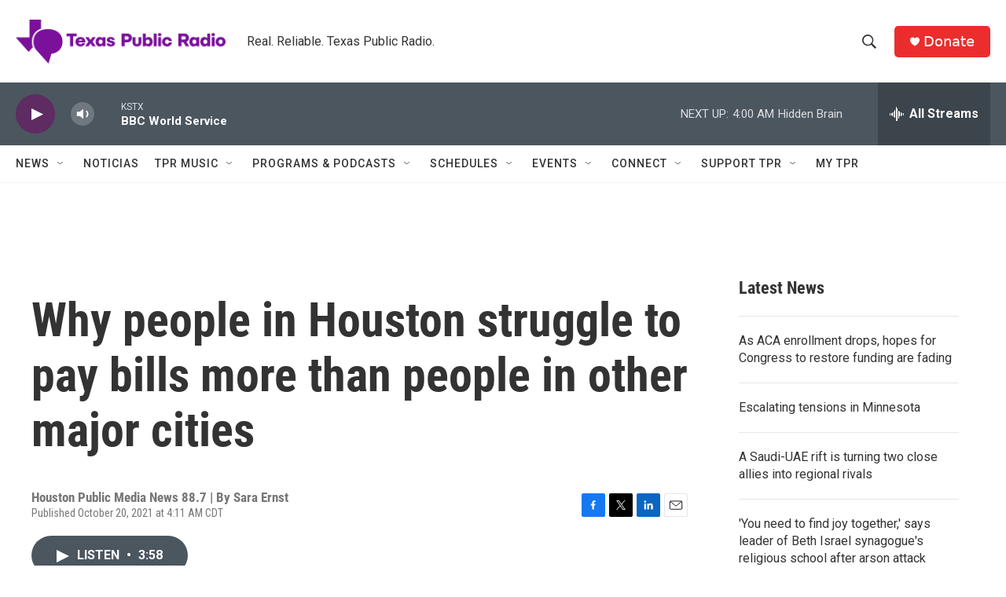

--- FILE ---
content_type: text/html;charset=UTF-8
request_url: https://www.tpr.org/2021-10-20/why-people-in-houston-struggle-to-pay-bills-more-than-people-in-other-major-cities
body_size: 34233
content:
<!DOCTYPE html>
<html class="ArtP aside" lang="en">
    <head>
    <meta charset="UTF-8">

    

    <style data-cssvarsponyfill="true">
        :root { --siteBgColorInverse: #121212; --primaryTextColorInverse: #ffffff; --secondaryTextColorInverse: #cccccc; --tertiaryTextColorInverse: #cccccc; --headerBgColorInverse: #000000; --headerBorderColorInverse: #858585; --headerTextColorInverse: #ffffff; --secC1_Inverse: #a2a2a2; --secC4_Inverse: #282828; --headerNavBarBgColorInverse: #121212; --headerMenuBgColorInverse: #ffffff; --headerMenuTextColorInverse: #6b2b85; --headerMenuTextColorHoverInverse: #6b2b85; --liveBlogTextColorInverse: #ffffff; --applyButtonColorInverse: #4485D5; --applyButtonTextColorInverse: #4485D5; --siteBgColor: #ffffff; --primaryTextColor: #333333; --secondaryTextColor: #666666; --secC1: #767676; --secC4: #f5f5f5; --secC5: #ffffff; --siteBgColor: #ffffff; --siteInverseBgColor: #000000; --linkColor: #1772b0; --linkHoverColor: #125c8e; --headerBgColor: #ffffff; --headerBgColorInverse: #000000; --headerBorderColor: #e6e6e6; --headerBorderColorInverse: #858585; --tertiaryTextColor: #1c1c1c; --headerTextColor: #333333; --buttonTextColor: #ffffff; --headerNavBarBgColor: #ffffff; --headerNavBarTextColor: #333333; --headerMenuBgColor: #ffffff; --headerMenuTextColor: #333333; --headerMenuTextColorHover: #68ac4d; --liveBlogTextColor: #282829; --applyButtonColor: #194173; --applyButtonTextColor: #2c4273; --primaryColor1: #4b565f; --primaryColor2: #5e2b63; --breakingColor: #ff6f00; --secC2: #cccccc; --secC3: #e6e6e6; --secC5: #ffffff; --linkColor: #1772b0; --linkHoverColor: #125c8e; --donateBGColor: #ec2d2d; --headerIconColor: #ffffff; --hatButtonBgColor: #ffffff; --hatButtonBgHoverColor: #411c58; --hatButtonBorderColor: #411c58; --hatButtonBorderHoverColor: #ffffff; --hatButtoniconColor: #d62021; --hatButtonTextColor: #411c58; --hatButtonTextHoverColor: #ffffff; --footerTextColor: #ffffff; --footerTextBgColor: #ffffff; --footerPartnersBgColor: #000000; --listBorderColor: #030202; --gridBorderColor: #e6e6e6; --tagButtonBorderColor: #1772b0; --tagButtonTextColor: #1772b0; --breakingTextColor: #ffffff; --sectionTextColor: #ffffff; --contentWidth: 1240px; --primaryHeadlineFont: sans-serif; --secHlFont: sans-serif; --bodyFont: sans-serif; --colorWhite: #ffffff; --colorBlack: #000000;} .fonts-loaded { --primaryHeadlineFont: "Roboto Condensed"; --secHlFont: "Roboto Condensed"; --bodyFont: "Roboto"; --liveBlogBodyFont: "Roboto";}
    </style>

    <meta name="disqus.shortname" content="npr-kstx">
<meta name="disqus.url" content="https://www.tpr.org/2021-10-20/why-people-in-houston-struggle-to-pay-bills-more-than-people-in-other-major-cities">
<meta name="disqus.title" content="Why people in Houston struggle to pay bills more than people in other major cities">
<meta name="disqus.identifier" content="0000017c-9cf9-d6fa-a57f-feffb2e60000">
    <meta property="fb:app_id" content="785945795554688">


    <meta property="og:title" content="Why people in Houston struggle to pay bills more than people in other major cities">

    <meta property="og:url" content="https://www.tpr.org/2021-10-20/why-people-in-houston-struggle-to-pay-bills-more-than-people-in-other-major-cities">

    <meta property="og:description" content="Paying bills during the pandemic can be difficult. A survey by NPR, Harvard and the Robert Wood Johnson Foundation found of the four largest U.S. cities, Houston feels the crunch the worst.">

    <meta property="og:site_name" content="TPR">



    <meta property="og:type" content="article">

    <meta property="article:author" content="">

    <meta property="article:published_time" content="2021-10-20T09:11:00">

    <meta property="article:modified_time" content="2021-10-20T14:50:00.528">

    <meta property="article:tag" content="Morning Edition">

    <meta property="article:tag" content="Houston">

    
    <meta name="twitter:card" content="summary_large_image"/>
    
    
    
    
    <meta name="twitter:description" content="Paying bills during the pandemic can be difficult. A survey by NPR, Harvard and the Robert Wood Johnson Foundation found of the four largest U.S. cities, Houston feels the crunch the worst."/>
    
    
    
    
    
    
    <meta name="twitter:title" content="Why people in Houston struggle to pay bills more than people in other major cities"/>
    


    <meta name="google-site-verification" content="wGCVQnSrMvcdO8DEe7nmw09R7CmqyfwUJUcb9qHO5AA">



    <link data-cssvarsponyfill="true" class="Webpack-css" rel="stylesheet" href="https://npr.brightspotcdn.com/resource/00000177-1bc0-debb-a57f-dfcf4a950000/styleguide/All.min.0db89f2a608a6b13cec2d9fc84f71c45.gz.css">

    

    <style>.FooterNavigation-items-item {
    display: inline-block
}</style>
<style>[class*='-articleBody'] > ul,
[class*='-articleBody'] > ul ul {
    list-style-type: disc;
}</style>


    <meta name="viewport" content="width=device-width, initial-scale=1, viewport-fit=cover"><title>Why people in Houston struggle to pay bills more than people in other major cities | TPR</title><meta name="description" content="Paying bills during the pandemic can be difficult. A survey by NPR, Harvard and the Robert Wood Johnson Foundation found of the four largest U.S. cities, Houston feels the crunch the worst."><link rel="canonical" href="https://www.tpr.org/2021-10-20/why-people-in-houston-struggle-to-pay-bills-more-than-people-in-other-major-cities"><meta name="brightspot.contentId" content="0000017c-9cf9-d6fa-a57f-feffb2e60000"><link rel="apple-touch-icon"sizes="180x180"href="/apple-touch-icon.png"><link rel="icon"type="image/png"href="/favicon-32x32.png"><link rel="icon"type="image/png"href="/favicon-16x16.png">
    
    
    <meta name="brightspot-dataLayer" content="{
  &quot;author&quot; : &quot;Sara Ernst&quot;,
  &quot;bspStoryId&quot; : &quot;0000017c-9cf9-d6fa-a57f-feffb2e60000&quot;,
  &quot;category&quot; : &quot;&quot;,
  &quot;inlineAudio&quot; : 1,
  &quot;keywords&quot; : &quot;Morning Edition,Houston&quot;,
  &quot;nprCmsSite&quot; : true,
  &quot;nprStoryId&quot; : &quot;1047532248&quot;,
  &quot;pageType&quot; : &quot;news-story&quot;,
  &quot;program&quot; : &quot;&quot;,
  &quot;publishedDate&quot; : &quot;2021-10-20T04:11:00Z&quot;,
  &quot;siteName&quot; : &quot;TPR&quot;,
  &quot;station&quot; : &quot;Texas Public Radio&quot;,
  &quot;stationOrgId&quot; : &quot;1177&quot;,
  &quot;storyOrgId&quot; : &quot;s220&quot;,
  &quot;storyTheme&quot; : &quot;news-story&quot;,
  &quot;storyTitle&quot; : &quot;Why people in Houston struggle to pay bills more than people in other major cities&quot;,
  &quot;timezone&quot; : &quot;US/Central&quot;,
  &quot;wordCount&quot; : 0,
  &quot;series&quot; : &quot;&quot;
}">
    <script id="brightspot-dataLayer">
        (function () {
            var dataValue = document.head.querySelector('meta[name="brightspot-dataLayer"]').content;
            if (dataValue) {
                window.brightspotDataLayer = JSON.parse(dataValue);
            }
        })();
    </script>

    <link rel="amphtml" href="https://www.tpr.org/2021-10-20/why-people-in-houston-struggle-to-pay-bills-more-than-people-in-other-major-cities?_amp=true">

    

    
    <script src="https://npr.brightspotcdn.com/resource/00000177-1bc0-debb-a57f-dfcf4a950000/styleguide/All.min.fd8f7fccc526453c829dde80fc7c2ef5.gz.js" async></script>
    

    <!-- no longer used, moved disqus script to be loaded by ps-disqus-comment-module.js to avoid errors --><script type="application/ld+json">{"@context":"http://schema.org","@type":"NewsArticle","author":[{"@context":"http://schema.org","@type":"Person","name":"Sara Ernst"}],"dateModified":"2021-10-20T10:50:00Z","datePublished":"2021-10-20T05:11:00Z","headline":"Why people in Houston struggle to pay bills more than people in other major cities","mainEntityOfPage":{"@type":"NewsArticle","@id":"https://www.tpr.org/2021-10-20/why-people-in-houston-struggle-to-pay-bills-more-than-people-in-other-major-cities"},"publisher":{"@type":"Organization","name":"TPR","logo":{"@context":"http://schema.org","@type":"ImageObject","height":"60","url":"https://npr.brightspotcdn.com/dims4/default/86264c4/2147483647/resize/x60/quality/90/?url=http%3A%2F%2Fnpr-brightspot.s3.amazonaws.com%2F22%2Ffa%2F47ffa18a48e4b46a5c355405ee24%2Ftpr-web-header.png","width":"285"}}}</script><meta name="gtm-dataLayer" content="{
  &quot;gtmAuthor&quot; : &quot;Sara Ernst&quot;,
  &quot;gtmBspStoryId&quot; : &quot;0000017c-9cf9-d6fa-a57f-feffb2e60000&quot;,
  &quot;gtmCategory&quot; : &quot;&quot;,
  &quot;gtmInlineAudio&quot; : 1,
  &quot;gtmKeywords&quot; : &quot;Morning Edition,Houston&quot;,
  &quot;gtmNprCmsSite&quot; : true,
  &quot;gtmNprStoryId&quot; : &quot;1047532248&quot;,
  &quot;gtmPageType&quot; : &quot;news-story&quot;,
  &quot;gtmProgram&quot; : &quot;&quot;,
  &quot;gtmPublishedDate&quot; : &quot;2021-10-20T04:11:00Z&quot;,
  &quot;gtmSiteName&quot; : &quot;TPR&quot;,
  &quot;gtmStation&quot; : &quot;Texas Public Radio&quot;,
  &quot;gtmStationOrgId&quot; : &quot;1177&quot;,
  &quot;gtmStoryOrgId&quot; : &quot;s220&quot;,
  &quot;gtmStoryTheme&quot; : &quot;news-story&quot;,
  &quot;gtmStoryTitle&quot; : &quot;Why people in Houston struggle to pay bills more than people in other major cities&quot;,
  &quot;gtmTimezone&quot; : &quot;US/Central&quot;,
  &quot;gtmWordCount&quot; : 0,
  &quot;gtmSeries&quot; : &quot;&quot;
}"><script>

    (function () {
        var dataValue = document.head.querySelector('meta[name="gtm-dataLayer"]').content;
        if (dataValue) {
            window.dataLayer = window.dataLayer || [];
            dataValue = JSON.parse(dataValue);
            dataValue['event'] = 'gtmFirstView';
            window.dataLayer.push(dataValue);
        }
    })();

    (function(w,d,s,l,i){w[l]=w[l]||[];w[l].push({'gtm.start':
            new Date().getTime(),event:'gtm.js'});var f=d.getElementsByTagName(s)[0],
        j=d.createElement(s),dl=l!='dataLayer'?'&l='+l:'';j.async=true;j.src=
        'https://www.googletagmanager.com/gtm.js?id='+i+dl;f.parentNode.insertBefore(j,f);
})(window,document,'script','dataLayer','GTM-N39QFDR');</script><script>

  window.fbAsyncInit = function() {
      FB.init({
          
              appId : '785945795554688',
          
          xfbml : true,
          version : 'v2.9'
      });
  };

  (function(d, s, id){
     var js, fjs = d.getElementsByTagName(s)[0];
     if (d.getElementById(id)) {return;}
     js = d.createElement(s); js.id = id;
     js.src = "//connect.facebook.net/en_US/sdk.js";
     fjs.parentNode.insertBefore(js, fjs);
   }(document, 'script', 'facebook-jssdk'));
</script>
<script async="async" src="https://securepubads.g.doubleclick.net/tag/js/gpt.js"></script>
<script type="text/javascript">
    // Google tag setup
    var googletag = googletag || {};
    googletag.cmd = googletag.cmd || [];

    googletag.cmd.push(function () {
        // @see https://developers.google.com/publisher-tag/reference#googletag.PubAdsService_enableLazyLoad
        googletag.pubads().enableLazyLoad({
            fetchMarginPercent: 100, // fetch and render ads within this % of viewport
            renderMarginPercent: 100,
            mobileScaling: 1  // Same on mobile.
        });

        googletag.pubads().enableSingleRequest()
        googletag.pubads().enableAsyncRendering()
        googletag.pubads().collapseEmptyDivs()
        googletag.pubads().disableInitialLoad()
        googletag.enableServices()
    })
</script>
<script type="application/ld+json">{"@context":"http://schema.org","@type":"ListenAction","description":"Paying bills during the pandemic can be difficult. A survey by NPR, Harvard and the Robert Wood Johnson Foundation found of the four largest U.S. cities, Houston feels the crunch the worst.","name":"Why people in Houston struggle to pay bills more than people in other major cities"}</script><script>window.addEventListener('DOMContentLoaded', (event) => {
    window.nulldurationobserver = new MutationObserver(function (mutations) {
        document.querySelectorAll('.StreamPill-duration').forEach(pill => { 
      if (pill.innerText == "LISTENNULL") {
         pill.innerText = "LISTEN"
      } 
    });
      });

      window.nulldurationobserver.observe(document.body, {
        childList: true,
        subtree: true
      });
});
</script>


    <script>
        var head = document.getElementsByTagName('head')
        head = head[0]
        var link = document.createElement('link');
        link.setAttribute('href', 'https://fonts.googleapis.com/css?family=Roboto Condensed|Roboto|Roboto:400,500,700&display=swap');
        var relList = link.relList;

        if (relList && relList.supports('preload')) {
            link.setAttribute('as', 'style');
            link.setAttribute('rel', 'preload');
            link.setAttribute('onload', 'this.rel="stylesheet"');
            link.setAttribute('crossorigin', 'anonymous');
        } else {
            link.setAttribute('rel', 'stylesheet');
        }

        head.appendChild(link);
    </script>
</head>


    <body class="Page-body" data-content-width="1240px">
    <noscript>
    <iframe src="https://www.googletagmanager.com/ns.html?id=GTM-N39QFDR" height="0" width="0" style="display:none;visibility:hidden"></iframe>
</noscript>
        

    <!-- Putting icons here, so we don't have to include in a bunch of -body hbs's -->
<svg xmlns="http://www.w3.org/2000/svg" style="display:none" id="iconsMap1" class="iconsMap">
    <symbol id="play-icon" viewBox="0 0 115 115">
        <polygon points="0,0 115,57.5 0,115" fill="currentColor" />
    </symbol>
    <symbol id="grid" viewBox="0 0 32 32">
            <g>
                <path d="M6.4,5.7 C6.4,6.166669 6.166669,6.4 5.7,6.4 L0.7,6.4 C0.233331,6.4 0,6.166669 0,5.7 L0,0.7 C0,0.233331 0.233331,0 0.7,0 L5.7,0 C6.166669,0 6.4,0.233331 6.4,0.7 L6.4,5.7 Z M19.2,5.7 C19.2,6.166669 18.966669,6.4 18.5,6.4 L13.5,6.4 C13.033331,6.4 12.8,6.166669 12.8,5.7 L12.8,0.7 C12.8,0.233331 13.033331,0 13.5,0 L18.5,0 C18.966669,0 19.2,0.233331 19.2,0.7 L19.2,5.7 Z M32,5.7 C32,6.166669 31.766669,6.4 31.3,6.4 L26.3,6.4 C25.833331,6.4 25.6,6.166669 25.6,5.7 L25.6,0.7 C25.6,0.233331 25.833331,0 26.3,0 L31.3,0 C31.766669,0 32,0.233331 32,0.7 L32,5.7 Z M6.4,18.5 C6.4,18.966669 6.166669,19.2 5.7,19.2 L0.7,19.2 C0.233331,19.2 0,18.966669 0,18.5 L0,13.5 C0,13.033331 0.233331,12.8 0.7,12.8 L5.7,12.8 C6.166669,12.8 6.4,13.033331 6.4,13.5 L6.4,18.5 Z M19.2,18.5 C19.2,18.966669 18.966669,19.2 18.5,19.2 L13.5,19.2 C13.033331,19.2 12.8,18.966669 12.8,18.5 L12.8,13.5 C12.8,13.033331 13.033331,12.8 13.5,12.8 L18.5,12.8 C18.966669,12.8 19.2,13.033331 19.2,13.5 L19.2,18.5 Z M32,18.5 C32,18.966669 31.766669,19.2 31.3,19.2 L26.3,19.2 C25.833331,19.2 25.6,18.966669 25.6,18.5 L25.6,13.5 C25.6,13.033331 25.833331,12.8 26.3,12.8 L31.3,12.8 C31.766669,12.8 32,13.033331 32,13.5 L32,18.5 Z M6.4,31.3 C6.4,31.766669 6.166669,32 5.7,32 L0.7,32 C0.233331,32 0,31.766669 0,31.3 L0,26.3 C0,25.833331 0.233331,25.6 0.7,25.6 L5.7,25.6 C6.166669,25.6 6.4,25.833331 6.4,26.3 L6.4,31.3 Z M19.2,31.3 C19.2,31.766669 18.966669,32 18.5,32 L13.5,32 C13.033331,32 12.8,31.766669 12.8,31.3 L12.8,26.3 C12.8,25.833331 13.033331,25.6 13.5,25.6 L18.5,25.6 C18.966669,25.6 19.2,25.833331 19.2,26.3 L19.2,31.3 Z M32,31.3 C32,31.766669 31.766669,32 31.3,32 L26.3,32 C25.833331,32 25.6,31.766669 25.6,31.3 L25.6,26.3 C25.6,25.833331 25.833331,25.6 26.3,25.6 L31.3,25.6 C31.766669,25.6 32,25.833331 32,26.3 L32,31.3 Z" id=""></path>
            </g>
    </symbol>
    <symbol id="radio-stream" width="18" height="19" viewBox="0 0 18 19">
        <g fill="currentColor" fill-rule="nonzero">
            <path d="M.5 8c-.276 0-.5.253-.5.565v1.87c0 .312.224.565.5.565s.5-.253.5-.565v-1.87C1 8.253.776 8 .5 8zM2.5 8c-.276 0-.5.253-.5.565v1.87c0 .312.224.565.5.565s.5-.253.5-.565v-1.87C3 8.253 2.776 8 2.5 8zM3.5 7c-.276 0-.5.276-.5.617v3.766c0 .34.224.617.5.617s.5-.276.5-.617V7.617C4 7.277 3.776 7 3.5 7zM5.5 6c-.276 0-.5.275-.5.613v5.774c0 .338.224.613.5.613s.5-.275.5-.613V6.613C6 6.275 5.776 6 5.5 6zM6.5 4c-.276 0-.5.26-.5.58v8.84c0 .32.224.58.5.58s.5-.26.5-.58V4.58C7 4.26 6.776 4 6.5 4zM8.5 0c-.276 0-.5.273-.5.61v17.78c0 .337.224.61.5.61s.5-.273.5-.61V.61C9 .273 8.776 0 8.5 0zM9.5 2c-.276 0-.5.274-.5.612v14.776c0 .338.224.612.5.612s.5-.274.5-.612V2.612C10 2.274 9.776 2 9.5 2zM11.5 5c-.276 0-.5.276-.5.616v8.768c0 .34.224.616.5.616s.5-.276.5-.616V5.616c0-.34-.224-.616-.5-.616zM12.5 6c-.276 0-.5.262-.5.584v4.832c0 .322.224.584.5.584s.5-.262.5-.584V6.584c0-.322-.224-.584-.5-.584zM14.5 7c-.276 0-.5.29-.5.647v3.706c0 .357.224.647.5.647s.5-.29.5-.647V7.647C15 7.29 14.776 7 14.5 7zM15.5 8c-.276 0-.5.253-.5.565v1.87c0 .312.224.565.5.565s.5-.253.5-.565v-1.87c0-.312-.224-.565-.5-.565zM17.5 8c-.276 0-.5.253-.5.565v1.87c0 .312.224.565.5.565s.5-.253.5-.565v-1.87c0-.312-.224-.565-.5-.565z"/>
        </g>
    </symbol>
    <symbol id="icon-magnify" viewBox="0 0 31 31">
        <g>
            <path fill-rule="evenodd" d="M22.604 18.89l-.323.566 8.719 8.8L28.255 31l-8.719-8.8-.565.404c-2.152 1.346-4.386 2.018-6.7 2.018-3.39 0-6.284-1.21-8.679-3.632C1.197 18.568 0 15.66 0 12.27c0-3.39 1.197-6.283 3.592-8.678C5.987 1.197 8.88 0 12.271 0c3.39 0 6.283 1.197 8.678 3.592 2.395 2.395 3.593 5.288 3.593 8.679 0 2.368-.646 4.574-1.938 6.62zM19.162 5.77C17.322 3.925 15.089 3 12.46 3c-2.628 0-4.862.924-6.702 2.77C3.92 7.619 3 9.862 3 12.5c0 2.639.92 4.882 2.76 6.73C7.598 21.075 9.832 22 12.46 22c2.629 0 4.862-.924 6.702-2.77C21.054 17.33 22 15.085 22 12.5c0-2.586-.946-4.83-2.838-6.73z"/>
        </g>
    </symbol>
    <symbol id="burger-menu" viewBox="0 0 14 10">
        <g>
            <path fill-rule="evenodd" d="M0 5.5v-1h14v1H0zM0 1V0h14v1H0zm0 9V9h14v1H0z"></path>
        </g>
    </symbol>
    <symbol id="close-x" viewBox="0 0 14 14">
        <g>
            <path fill-rule="nonzero" d="M6.336 7L0 .664.664 0 7 6.336 13.336 0 14 .664 7.664 7 14 13.336l-.664.664L7 7.664.664 14 0 13.336 6.336 7z"></path>
        </g>
    </symbol>
    <symbol id="share-more-arrow" viewBox="0 0 512 512" style="enable-background:new 0 0 512 512;">
        <g>
            <g>
                <path d="M512,241.7L273.643,3.343v156.152c-71.41,3.744-138.015,33.337-188.958,84.28C30.075,298.384,0,370.991,0,448.222v60.436
                    l29.069-52.985c45.354-82.671,132.173-134.027,226.573-134.027c5.986,0,12.004,0.212,18.001,0.632v157.779L512,241.7z
                    M255.642,290.666c-84.543,0-163.661,36.792-217.939,98.885c26.634-114.177,129.256-199.483,251.429-199.483h15.489V78.131
                    l163.568,163.568L304.621,405.267V294.531l-13.585-1.683C279.347,291.401,267.439,290.666,255.642,290.666z"></path>
            </g>
        </g>
    </symbol>
    <symbol id="chevron" viewBox="0 0 100 100">
        <g>
            <path d="M22.4566257,37.2056786 L-21.4456527,71.9511488 C-22.9248661,72.9681457 -24.9073712,72.5311671 -25.8758148,70.9765924 L-26.9788683,69.2027424 C-27.9450684,67.6481676 -27.5292733,65.5646602 -26.0500598,64.5484493 L20.154796,28.2208967 C21.5532435,27.2597011 23.3600078,27.2597011 24.759951,28.2208967 L71.0500598,64.4659264 C72.5292733,65.4829232 72.9450684,67.5672166 71.9788683,69.1217913 L70.8750669,70.8956413 C69.9073712,72.4502161 67.9241183,72.8848368 66.4449048,71.8694118 L22.4566257,37.2056786 Z" id="Transparent-Chevron" transform="translate(22.500000, 50.000000) rotate(90.000000) translate(-22.500000, -50.000000) "></path>
        </g>
    </symbol>
</svg>

<svg xmlns="http://www.w3.org/2000/svg" style="display:none" id="iconsMap2" class="iconsMap">
    <symbol id="mono-icon-facebook" viewBox="0 0 10 19">
        <path fill-rule="evenodd" d="M2.707 18.25V10.2H0V7h2.707V4.469c0-1.336.375-2.373 1.125-3.112C4.582.62 5.578.25 6.82.25c1.008 0 1.828.047 2.461.14v2.848H7.594c-.633 0-1.067.14-1.301.422-.188.235-.281.61-.281 1.125V7H9l-.422 3.2H6.012v8.05H2.707z"></path>
    </symbol>
    <symbol id="mono-icon-instagram" viewBox="0 0 17 17">
        <g>
            <path fill-rule="evenodd" d="M8.281 4.207c.727 0 1.4.182 2.022.545a4.055 4.055 0 0 1 1.476 1.477c.364.62.545 1.294.545 2.021 0 .727-.181 1.4-.545 2.021a4.055 4.055 0 0 1-1.476 1.477 3.934 3.934 0 0 1-2.022.545c-.726 0-1.4-.182-2.021-.545a4.055 4.055 0 0 1-1.477-1.477 3.934 3.934 0 0 1-.545-2.021c0-.727.182-1.4.545-2.021A4.055 4.055 0 0 1 6.26 4.752a3.934 3.934 0 0 1 2.021-.545zm0 6.68a2.54 2.54 0 0 0 1.864-.774 2.54 2.54 0 0 0 .773-1.863 2.54 2.54 0 0 0-.773-1.863 2.54 2.54 0 0 0-1.864-.774 2.54 2.54 0 0 0-1.863.774 2.54 2.54 0 0 0-.773 1.863c0 .727.257 1.348.773 1.863a2.54 2.54 0 0 0 1.863.774zM13.45 4.03c-.023.258-.123.48-.299.668a.856.856 0 0 1-.65.281.913.913 0 0 1-.668-.28.913.913 0 0 1-.281-.669c0-.258.094-.48.281-.668a.913.913 0 0 1 .668-.28c.258 0 .48.093.668.28.187.188.281.41.281.668zm2.672.95c.023.656.035 1.746.035 3.269 0 1.523-.017 2.62-.053 3.287-.035.668-.134 1.248-.298 1.74a4.098 4.098 0 0 1-.967 1.53 4.098 4.098 0 0 1-1.53.966c-.492.164-1.072.264-1.74.3-.668.034-1.763.052-3.287.052-1.523 0-2.619-.018-3.287-.053-.668-.035-1.248-.146-1.74-.334a3.747 3.747 0 0 1-1.53-.931 4.098 4.098 0 0 1-.966-1.53c-.164-.492-.264-1.072-.299-1.74C.424 10.87.406 9.773.406 8.25S.424 5.63.46 4.963c.035-.668.135-1.248.299-1.74.21-.586.533-1.096.967-1.53A4.098 4.098 0 0 1 3.254.727c.492-.164 1.072-.264 1.74-.3C5.662.394 6.758.376 8.281.376c1.524 0 2.62.018 3.287.053.668.035 1.248.135 1.74.299a4.098 4.098 0 0 1 2.496 2.496c.165.492.27 1.078.317 1.757zm-1.687 7.91c.14-.399.234-1.032.28-1.899.024-.515.036-1.242.036-2.18V7.689c0-.961-.012-1.688-.035-2.18-.047-.89-.14-1.524-.281-1.899a2.537 2.537 0 0 0-1.512-1.511c-.375-.14-1.008-.235-1.899-.282a51.292 51.292 0 0 0-2.18-.035H7.72c-.938 0-1.664.012-2.18.035-.867.047-1.5.141-1.898.282a2.537 2.537 0 0 0-1.512 1.511c-.14.375-.234 1.008-.281 1.899a51.292 51.292 0 0 0-.036 2.18v1.125c0 .937.012 1.664.036 2.18.047.866.14 1.5.28 1.898.306.726.81 1.23 1.513 1.511.398.141 1.03.235 1.898.282.516.023 1.242.035 2.18.035h1.125c.96 0 1.687-.012 2.18-.035.89-.047 1.523-.141 1.898-.282.726-.304 1.23-.808 1.512-1.511z"></path>
        </g>
    </symbol>
    <symbol id="mono-icon-email" viewBox="0 0 512 512">
        <g>
            <path d="M67,148.7c11,5.8,163.8,89.1,169.5,92.1c5.7,3,11.5,4.4,20.5,4.4c9,0,14.8-1.4,20.5-4.4c5.7-3,158.5-86.3,169.5-92.1
                c4.1-2.1,11-5.9,12.5-10.2c2.6-7.6-0.2-10.5-11.3-10.5H257H65.8c-11.1,0-13.9,3-11.3,10.5C56,142.9,62.9,146.6,67,148.7z"></path>
            <path d="M455.7,153.2c-8.2,4.2-81.8,56.6-130.5,88.1l82.2,92.5c2,2,2.9,4.4,1.8,5.6c-1.2,1.1-3.8,0.5-5.9-1.4l-98.6-83.2
                c-14.9,9.6-25.4,16.2-27.2,17.2c-7.7,3.9-13.1,4.4-20.5,4.4c-7.4,0-12.8-0.5-20.5-4.4c-1.9-1-12.3-7.6-27.2-17.2l-98.6,83.2
                c-2,2-4.7,2.6-5.9,1.4c-1.2-1.1-0.3-3.6,1.7-5.6l82.1-92.5c-48.7-31.5-123.1-83.9-131.3-88.1c-8.8-4.5-9.3,0.8-9.3,4.9
                c0,4.1,0,205,0,205c0,9.3,13.7,20.9,23.5,20.9H257h185.5c9.8,0,21.5-11.7,21.5-20.9c0,0,0-201,0-205
                C464,153.9,464.6,148.7,455.7,153.2z"></path>
        </g>
    </symbol>
    <symbol id="default-image" width="24" height="24" viewBox="0 0 24 24" fill="none" stroke="currentColor" stroke-width="2" stroke-linecap="round" stroke-linejoin="round" class="feather feather-image">
        <rect x="3" y="3" width="18" height="18" rx="2" ry="2"></rect>
        <circle cx="8.5" cy="8.5" r="1.5"></circle>
        <polyline points="21 15 16 10 5 21"></polyline>
    </symbol>
    <symbol id="icon-email" width="18px" viewBox="0 0 20 14">
        <g id="Symbols" stroke="none" stroke-width="1" fill="none" fill-rule="evenodd" stroke-linecap="round" stroke-linejoin="round">
            <g id="social-button-bar" transform="translate(-125.000000, -8.000000)" stroke="#000000">
                <g id="Group-2" transform="translate(120.000000, 0.000000)">
                    <g id="envelope" transform="translate(6.000000, 9.000000)">
                        <path d="M17.5909091,10.6363636 C17.5909091,11.3138182 17.0410909,11.8636364 16.3636364,11.8636364 L1.63636364,11.8636364 C0.958909091,11.8636364 0.409090909,11.3138182 0.409090909,10.6363636 L0.409090909,1.63636364 C0.409090909,0.958090909 0.958909091,0.409090909 1.63636364,0.409090909 L16.3636364,0.409090909 C17.0410909,0.409090909 17.5909091,0.958090909 17.5909091,1.63636364 L17.5909091,10.6363636 L17.5909091,10.6363636 Z" id="Stroke-406"></path>
                        <polyline id="Stroke-407" points="17.1818182 0.818181818 9 7.36363636 0.818181818 0.818181818"></polyline>
                    </g>
                </g>
            </g>
        </g>
    </symbol>
    <symbol id="mono-icon-print" viewBox="0 0 12 12">
        <g fill-rule="evenodd">
            <path fill-rule="nonzero" d="M9 10V7H3v3H1a1 1 0 0 1-1-1V4a1 1 0 0 1 1-1h10a1 1 0 0 1 1 1v3.132A2.868 2.868 0 0 1 9.132 10H9zm.5-4.5a1 1 0 1 0 0-2 1 1 0 0 0 0 2zM3 0h6v2H3z"></path>
            <path d="M4 8h4v4H4z"></path>
        </g>
    </symbol>
    <symbol id="mono-icon-copylink" viewBox="0 0 12 12">
        <g fill-rule="evenodd">
            <path d="M10.199 2.378c.222.205.4.548.465.897.062.332.016.614-.132.774L8.627 6.106c-.187.203-.512.232-.75-.014a.498.498 0 0 0-.706.028.499.499 0 0 0 .026.706 1.509 1.509 0 0 0 2.165-.04l1.903-2.06c.37-.398.506-.98.382-1.636-.105-.557-.392-1.097-.77-1.445L9.968.8C9.591.452 9.03.208 8.467.145 7.803.072 7.233.252 6.864.653L4.958 2.709a1.509 1.509 0 0 0 .126 2.161.5.5 0 1 0 .68-.734c-.264-.218-.26-.545-.071-.747L7.597 1.33c.147-.16.425-.228.76-.19.353.038.71.188.931.394l.91.843.001.001zM1.8 9.623c-.222-.205-.4-.549-.465-.897-.062-.332-.016-.614.132-.774l1.905-2.057c.187-.203.512-.232.75.014a.498.498 0 0 0 .706-.028.499.499 0 0 0-.026-.706 1.508 1.508 0 0 0-2.165.04L.734 7.275c-.37.399-.506.98-.382 1.637.105.557.392 1.097.77 1.445l.91.843c.376.35.937.594 1.5.656.664.073 1.234-.106 1.603-.507L7.04 9.291a1.508 1.508 0 0 0-.126-2.16.5.5 0 0 0-.68.734c.264.218.26.545.071.747l-1.904 2.057c-.147.16-.425.228-.76.191-.353-.038-.71-.188-.931-.394l-.91-.843z"></path>
            <path d="M8.208 3.614a.5.5 0 0 0-.707.028L3.764 7.677a.5.5 0 0 0 .734.68L8.235 4.32a.5.5 0 0 0-.027-.707"></path>
        </g>
    </symbol>
    <symbol id="mono-icon-linkedin" viewBox="0 0 16 17">
        <g fill-rule="evenodd">
            <path d="M3.734 16.125H.464V5.613h3.27zM2.117 4.172c-.515 0-.96-.188-1.336-.563A1.825 1.825 0 0 1 .22 2.273c0-.515.187-.96.562-1.335.375-.375.82-.563 1.336-.563.516 0 .961.188 1.336.563.375.375.563.82.563 1.335 0 .516-.188.961-.563 1.336-.375.375-.82.563-1.336.563zM15.969 16.125h-3.27v-5.133c0-.844-.07-1.453-.21-1.828-.259-.633-.762-.95-1.512-.95s-1.278.282-1.582.845c-.235.421-.352 1.043-.352 1.863v5.203H5.809V5.613h3.128v1.442h.036c.234-.469.609-.856 1.125-1.16.562-.375 1.218-.563 1.968-.563 1.524 0 2.59.48 3.2 1.441.468.774.703 1.97.703 3.586v5.766z"></path>
        </g>
    </symbol>
    <symbol id="mono-icon-pinterest" viewBox="0 0 512 512">
        <g>
            <path d="M256,32C132.3,32,32,132.3,32,256c0,91.7,55.2,170.5,134.1,205.2c-0.6-15.6-0.1-34.4,3.9-51.4
                c4.3-18.2,28.8-122.1,28.8-122.1s-7.2-14.3-7.2-35.4c0-33.2,19.2-58,43.2-58c20.4,0,30.2,15.3,30.2,33.6
                c0,20.5-13.1,51.1-19.8,79.5c-5.6,23.8,11.9,43.1,35.4,43.1c42.4,0,71-54.5,71-119.1c0-49.1-33.1-85.8-93.2-85.8
                c-67.9,0-110.3,50.7-110.3,107.3c0,19.5,5.8,33.3,14.8,43.9c4.1,4.9,4.7,6.9,3.2,12.5c-1.1,4.1-3.5,14-4.6,18
                c-1.5,5.7-6.1,7.7-11.2,5.6c-31.3-12.8-45.9-47-45.9-85.6c0-63.6,53.7-139.9,160.1-139.9c85.5,0,141.8,61.9,141.8,128.3
                c0,87.9-48.9,153.5-120.9,153.5c-24.2,0-46.9-13.1-54.7-27.9c0,0-13,51.6-15.8,61.6c-4.7,17.3-14,34.5-22.5,48
                c20.1,5.9,41.4,9.2,63.5,9.2c123.7,0,224-100.3,224-224C480,132.3,379.7,32,256,32z"></path>
        </g>
    </symbol>
    <symbol id="mono-icon-tumblr" viewBox="0 0 512 512">
        <g>
            <path d="M321.2,396.3c-11.8,0-22.4-2.8-31.5-8.3c-6.9-4.1-11.5-9.6-14-16.4c-2.6-6.9-3.6-22.3-3.6-46.4V224h96v-64h-96V48h-61.9
                c-2.7,21.5-7.5,44.7-14.5,58.6c-7,13.9-14,25.8-25.6,35.7c-11.6,9.9-25.6,17.9-41.9,23.3V224h48v140.4c0,19,2,33.5,5.9,43.5
                c4,10,11.1,19.5,21.4,28.4c10.3,8.9,22.8,15.7,37.3,20.5c14.6,4.8,31.4,7.2,50.4,7.2c16.7,0,30.3-1.7,44.7-5.1
                c14.4-3.4,30.5-9.3,48.2-17.6v-65.6C363.2,389.4,342.3,396.3,321.2,396.3z"></path>
        </g>
    </symbol>
    <symbol id="mono-icon-twitter" viewBox="0 0 1200 1227">
        <g>
            <path d="M714.163 519.284L1160.89 0H1055.03L667.137 450.887L357.328 0H0L468.492 681.821L0 1226.37H105.866L515.491
            750.218L842.672 1226.37H1200L714.137 519.284H714.163ZM569.165 687.828L521.697 619.934L144.011 79.6944H306.615L611.412
            515.685L658.88 583.579L1055.08 1150.3H892.476L569.165 687.854V687.828Z" fill="white"></path>
        </g>
    </symbol>
    <symbol id="mono-icon-youtube" viewBox="0 0 512 512">
        <g>
            <path fill-rule="evenodd" d="M508.6,148.8c0-45-33.1-81.2-74-81.2C379.2,65,322.7,64,265,64c-3,0-6,0-9,0s-6,0-9,0c-57.6,0-114.2,1-169.6,3.6
                c-40.8,0-73.9,36.4-73.9,81.4C1,184.6-0.1,220.2,0,255.8C-0.1,291.4,1,327,3.4,362.7c0,45,33.1,81.5,73.9,81.5
                c58.2,2.7,117.9,3.9,178.6,3.8c60.8,0.2,120.3-1,178.6-3.8c40.9,0,74-36.5,74-81.5c2.4-35.7,3.5-71.3,3.4-107
                C512.1,220.1,511,184.5,508.6,148.8z M207,353.9V157.4l145,98.2L207,353.9z"></path>
        </g>
    </symbol>
    <symbol id="mono-icon-flipboard" viewBox="0 0 500 500">
        <g>
            <path d="M0,0V500H500V0ZM400,200H300V300H200V400H100V100H400Z"></path>
        </g>
    </symbol>
    <symbol id="mono-icon-bluesky" viewBox="0 0 568 501">
        <g>
            <path d="M123.121 33.6637C188.241 82.5526 258.281 181.681 284 234.873C309.719 181.681 379.759 82.5526 444.879
            33.6637C491.866 -1.61183 568 -28.9064 568 57.9464C568 75.2916 558.055 203.659 552.222 224.501C531.947 296.954
            458.067 315.434 392.347 304.249C507.222 323.8 536.444 388.56 473.333 453.32C353.473 576.312 301.061 422.461
            287.631 383.039C285.169 375.812 284.017 372.431 284 375.306C283.983 372.431 282.831 375.812 280.369 383.039C266.939
            422.461 214.527 576.312 94.6667 453.32C31.5556 388.56 60.7778 323.8 175.653 304.249C109.933 315.434 36.0535
            296.954 15.7778 224.501C9.94525 203.659 0 75.2916 0 57.9464C0 -28.9064 76.1345 -1.61183 123.121 33.6637Z"
            fill="white">
            </path>
        </g>
    </symbol>
    <symbol id="mono-icon-threads" viewBox="0 0 192 192">
        <g>
            <path d="M141.537 88.9883C140.71 88.5919 139.87 88.2104 139.019 87.8451C137.537 60.5382 122.616 44.905 97.5619 44.745C97.4484 44.7443 97.3355 44.7443 97.222 44.7443C82.2364 44.7443 69.7731 51.1409 62.102 62.7807L75.881 72.2328C81.6116 63.5383 90.6052 61.6848 97.2286 61.6848C97.3051 61.6848 97.3819 61.6848 97.4576 61.6855C105.707 61.7381 111.932 64.1366 115.961 68.814C118.893 72.2193 120.854 76.925 121.825 82.8638C114.511 81.6207 106.601 81.2385 98.145 81.7233C74.3247 83.0954 59.0111 96.9879 60.0396 116.292C60.5615 126.084 65.4397 134.508 73.775 140.011C80.8224 144.663 89.899 146.938 99.3323 146.423C111.79 145.74 121.563 140.987 128.381 132.296C133.559 125.696 136.834 117.143 138.28 106.366C144.217 109.949 148.617 114.664 151.047 120.332C155.179 129.967 155.42 145.8 142.501 158.708C131.182 170.016 117.576 174.908 97.0135 175.059C74.2042 174.89 56.9538 167.575 45.7381 153.317C35.2355 139.966 29.8077 120.682 29.6052 96C29.8077 71.3178 35.2355 52.0336 45.7381 38.6827C56.9538 24.4249 74.2039 17.11 97.0132 16.9405C119.988 17.1113 137.539 24.4614 149.184 38.788C154.894 45.8136 159.199 54.6488 162.037 64.9503L178.184 60.6422C174.744 47.9622 169.331 37.0357 161.965 27.974C147.036 9.60668 125.202 0.195148 97.0695 0H96.9569C68.8816 0.19447 47.2921 9.6418 32.7883 28.0793C19.8819 44.4864 13.2244 67.3157 13.0007 95.9325L13 96L13.0007 96.0675C13.2244 124.684 19.8819 147.514 32.7883 163.921C47.2921 182.358 68.8816 191.806 96.9569 192H97.0695C122.03 191.827 139.624 185.292 154.118 170.811C173.081 151.866 172.51 128.119 166.26 113.541C161.776 103.087 153.227 94.5962 141.537 88.9883ZM98.4405 129.507C88.0005 130.095 77.1544 125.409 76.6196 115.372C76.2232 107.93 81.9158 99.626 99.0812 98.6368C101.047 98.5234 102.976 98.468 104.871 98.468C111.106 98.468 116.939 99.0737 122.242 100.233C120.264 124.935 108.662 128.946 98.4405 129.507Z" fill="white"></path>
        </g>
    </symbol>
 </svg>

<svg xmlns="http://www.w3.org/2000/svg" style="display:none" id="iconsMap3" class="iconsMap">
    <symbol id="volume-mute" x="0px" y="0px" viewBox="0 0 24 24" style="enable-background:new 0 0 24 24;">
        <polygon fill="currentColor" points="11,5 6,9 2,9 2,15 6,15 11,19 "/>
        <line style="fill:none;stroke:currentColor;stroke-width:2;stroke-linecap:round;stroke-linejoin:round;" x1="23" y1="9" x2="17" y2="15"/>
        <line style="fill:none;stroke:currentColor;stroke-width:2;stroke-linecap:round;stroke-linejoin:round;" x1="17" y1="9" x2="23" y2="15"/>
    </symbol>
    <symbol id="volume-low" x="0px" y="0px" viewBox="0 0 24 24" style="enable-background:new 0 0 24 24;" xml:space="preserve">
        <polygon fill="currentColor" points="11,5 6,9 2,9 2,15 6,15 11,19 "/>
    </symbol>
    <symbol id="volume-mid" x="0px" y="0px" viewBox="0 0 24 24" style="enable-background:new 0 0 24 24;">
        <polygon fill="currentColor" points="11,5 6,9 2,9 2,15 6,15 11,19 "/>
        <path style="fill:none;stroke:currentColor;stroke-width:2;stroke-linecap:round;stroke-linejoin:round;" d="M15.5,8.5c2,2,2,5.1,0,7.1"/>
    </symbol>
    <symbol id="volume-high" x="0px" y="0px" viewBox="0 0 24 24" style="enable-background:new 0 0 24 24;">
        <polygon fill="currentColor" points="11,5 6,9 2,9 2,15 6,15 11,19 "/>
        <path style="fill:none;stroke:currentColor;stroke-width:2;stroke-linecap:round;stroke-linejoin:round;" d="M19.1,4.9c3.9,3.9,3.9,10.2,0,14.1 M15.5,8.5c2,2,2,5.1,0,7.1"/>
    </symbol>
    <symbol id="pause-icon" viewBox="0 0 12 16">
        <rect x="0" y="0" width="4" height="16" fill="currentColor"></rect>
        <rect x="8" y="0" width="4" height="16" fill="currentColor"></rect>
    </symbol>
    <symbol id="heart" viewBox="0 0 24 24">
        <g>
            <path d="M12 4.435c-1.989-5.399-12-4.597-12 3.568 0 4.068 3.06 9.481 12 14.997 8.94-5.516 12-10.929 12-14.997 0-8.118-10-8.999-12-3.568z"/>
        </g>
    </symbol>
    <symbol id="icon-location" width="24" height="24" viewBox="0 0 24 24" fill="currentColor" stroke="currentColor" stroke-width="2" stroke-linecap="round" stroke-linejoin="round" class="feather feather-map-pin">
        <path d="M21 10c0 7-9 13-9 13s-9-6-9-13a9 9 0 0 1 18 0z" fill="currentColor" fill-opacity="1"></path>
        <circle cx="12" cy="10" r="5" fill="#ffffff"></circle>
    </symbol>
    <symbol id="icon-ticket" width="23px" height="15px" viewBox="0 0 23 15">
        <g stroke="none" stroke-width="1" fill="none" fill-rule="evenodd">
            <g transform="translate(-625.000000, -1024.000000)">
                <g transform="translate(625.000000, 1024.000000)">
                    <path d="M0,12.057377 L0,3.94262296 C0.322189879,4.12588308 0.696256938,4.23076923 1.0952381,4.23076923 C2.30500469,4.23076923 3.28571429,3.26645946 3.28571429,2.07692308 C3.28571429,1.68461385 3.17904435,1.31680209 2.99266757,1 L20.0073324,1 C19.8209556,1.31680209 19.7142857,1.68461385 19.7142857,2.07692308 C19.7142857,3.26645946 20.6949953,4.23076923 21.9047619,4.23076923 C22.3037431,4.23076923 22.6778101,4.12588308 23,3.94262296 L23,12.057377 C22.6778101,11.8741169 22.3037431,11.7692308 21.9047619,11.7692308 C20.6949953,11.7692308 19.7142857,12.7335405 19.7142857,13.9230769 C19.7142857,14.3153862 19.8209556,14.6831979 20.0073324,15 L2.99266757,15 C3.17904435,14.6831979 3.28571429,14.3153862 3.28571429,13.9230769 C3.28571429,12.7335405 2.30500469,11.7692308 1.0952381,11.7692308 C0.696256938,11.7692308 0.322189879,11.8741169 -2.13162821e-14,12.057377 Z" fill="currentColor"></path>
                    <path d="M14.5,0.533333333 L14.5,15.4666667" stroke="#FFFFFF" stroke-linecap="square" stroke-dasharray="2"></path>
                </g>
            </g>
        </g>
    </symbol>
    <symbol id="icon-refresh" width="24" height="24" viewBox="0 0 24 24" fill="none" stroke="currentColor" stroke-width="2" stroke-linecap="round" stroke-linejoin="round" class="feather feather-refresh-cw">
        <polyline points="23 4 23 10 17 10"></polyline>
        <polyline points="1 20 1 14 7 14"></polyline>
        <path d="M3.51 9a9 9 0 0 1 14.85-3.36L23 10M1 14l4.64 4.36A9 9 0 0 0 20.49 15"></path>
    </symbol>

    <symbol>
    <g id="mono-icon-link-post" stroke="none" stroke-width="1" fill="none" fill-rule="evenodd">
        <g transform="translate(-313.000000, -10148.000000)" fill="#000000" fill-rule="nonzero">
            <g transform="translate(306.000000, 10142.000000)">
                <path d="M14.0614027,11.2506973 L14.3070318,11.2618997 C15.6181751,11.3582102 16.8219637,12.0327684 17.6059678,13.1077805 C17.8500396,13.4424472 17.7765978,13.9116075 17.441931,14.1556793 C17.1072643,14.3997511 16.638104,14.3263093 16.3940322,13.9916425 C15.8684436,13.270965 15.0667922,12.8217495 14.1971448,12.7578692 C13.3952042,12.6989624 12.605753,12.9728728 12.0021966,13.5148801 L11.8552806,13.6559298 L9.60365896,15.9651545 C8.45118119,17.1890154 8.4677248,19.1416686 9.64054436,20.3445766 C10.7566428,21.4893084 12.5263723,21.5504727 13.7041492,20.5254372 L13.8481981,20.3916503 L15.1367586,19.070032 C15.4259192,18.7734531 15.9007548,18.7674393 16.1973338,19.0565998 C16.466951,19.3194731 16.4964317,19.7357968 16.282313,20.0321436 L16.2107659,20.117175 L14.9130245,21.4480474 C13.1386707,23.205741 10.3106091,23.1805355 8.5665371,21.3917196 C6.88861294,19.6707486 6.81173139,16.9294487 8.36035888,15.1065701 L8.5206409,14.9274155 L10.7811785,12.6088842 C11.6500838,11.7173642 12.8355419,11.2288664 14.0614027,11.2506973 Z M22.4334629,7.60828039 C24.1113871,9.32925141 24.1882686,12.0705513 22.6396411,13.8934299 L22.4793591,14.0725845 L20.2188215,16.3911158 C19.2919892,17.3420705 18.0049901,17.8344754 16.6929682,17.7381003 C15.3818249,17.6417898 14.1780363,16.9672316 13.3940322,15.8922195 C13.1499604,15.5575528 13.2234022,15.0883925 13.558069,14.8443207 C13.8927357,14.6002489 14.361896,14.6736907 14.6059678,15.0083575 C15.1315564,15.729035 15.9332078,16.1782505 16.8028552,16.2421308 C17.6047958,16.3010376 18.394247,16.0271272 18.9978034,15.4851199 L19.1447194,15.3440702 L21.396341,13.0348455 C22.5488188,11.8109846 22.5322752,9.85833141 21.3594556,8.65542337 C20.2433572,7.51069163 18.4736277,7.44952726 17.2944986,8.47594561 L17.1502735,8.60991269 L15.8541776,9.93153101 C15.5641538,10.2272658 15.0893026,10.2318956 14.7935678,9.94187181 C14.524718,9.67821384 14.4964508,9.26180596 14.7114324,8.96608447 L14.783227,8.88126205 L16.0869755,7.55195256 C17.8613293,5.79425896 20.6893909,5.81946452 22.4334629,7.60828039 Z" id="Icon-Link"></path>
            </g>
        </g>
    </g>
    </symbol>
    <symbol id="icon-passport-badge" viewBox="0 0 80 80">
        <g fill="none" fill-rule="evenodd">
            <path fill="#5680FF" d="M0 0L80 0 0 80z" transform="translate(-464.000000, -281.000000) translate(100.000000, 180.000000) translate(364.000000, 101.000000)"/>
            <g fill="#FFF" fill-rule="nonzero">
                <path d="M17.067 31.676l-3.488-11.143-11.144-3.488 11.144-3.488 3.488-11.144 3.488 11.166 11.143 3.488-11.143 3.466-3.488 11.143zm4.935-19.567l1.207.373 2.896-4.475-4.497 2.895.394 1.207zm-9.871 0l.373-1.207-4.497-2.895 2.895 4.475 1.229-.373zm9.871 9.893l-.373 1.207 4.497 2.896-2.895-4.497-1.229.394zm-9.871 0l-1.207-.373-2.895 4.497 4.475-2.895-.373-1.229zm22.002-4.935c0 9.41-7.634 17.066-17.066 17.066C7.656 34.133 0 26.5 0 17.067 0 7.634 7.634 0 17.067 0c9.41 0 17.066 7.634 17.066 17.067zm-2.435 0c0-8.073-6.559-14.632-14.631-14.632-8.073 0-14.632 6.559-14.632 14.632 0 8.072 6.559 14.631 14.632 14.631 8.072-.022 14.631-6.58 14.631-14.631z" transform="translate(-464.000000, -281.000000) translate(100.000000, 180.000000) translate(364.000000, 101.000000) translate(6.400000, 6.400000)"/>
            </g>
        </g>
    </symbol>
    <symbol id="icon-passport-badge-circle" viewBox="0 0 45 45">
        <g fill="none" fill-rule="evenodd">
            <circle cx="23.5" cy="23" r="20.5" fill="#5680FF"/>
            <g fill="#FFF" fill-rule="nonzero">
                <path d="M17.067 31.676l-3.488-11.143-11.144-3.488 11.144-3.488 3.488-11.144 3.488 11.166 11.143 3.488-11.143 3.466-3.488 11.143zm4.935-19.567l1.207.373 2.896-4.475-4.497 2.895.394 1.207zm-9.871 0l.373-1.207-4.497-2.895 2.895 4.475 1.229-.373zm9.871 9.893l-.373 1.207 4.497 2.896-2.895-4.497-1.229.394zm-9.871 0l-1.207-.373-2.895 4.497 4.475-2.895-.373-1.229zm22.002-4.935c0 9.41-7.634 17.066-17.066 17.066C7.656 34.133 0 26.5 0 17.067 0 7.634 7.634 0 17.067 0c9.41 0 17.066 7.634 17.066 17.067zm-2.435 0c0-8.073-6.559-14.632-14.631-14.632-8.073 0-14.632 6.559-14.632 14.632 0 8.072 6.559 14.631 14.632 14.631 8.072-.022 14.631-6.58 14.631-14.631z" transform="translate(-464.000000, -281.000000) translate(100.000000, 180.000000) translate(364.000000, 101.000000) translate(6.400000, 6.400000)"/>
            </g>
        </g>
    </symbol>
    <symbol id="icon-pbs-charlotte-passport-navy" viewBox="0 0 401 42">
        <g fill="none" fill-rule="evenodd">
            <g transform="translate(-91.000000, -1361.000000) translate(89.000000, 1275.000000) translate(2.828125, 86.600000) translate(217.623043, -0.000000)">
                <circle cx="20.435" cy="20.435" r="20.435" fill="#5680FF"/>
                <path fill="#FFF" fill-rule="nonzero" d="M20.435 36.115l-3.743-11.96-11.96-3.743 11.96-3.744 3.743-11.96 3.744 11.984 11.96 3.743-11.96 3.72-3.744 11.96zm5.297-21l1.295.4 3.108-4.803-4.826 3.108.423 1.295zm-10.594 0l.4-1.295-4.826-3.108 3.108 4.803 1.318-.4zm10.594 10.617l-.4 1.295 4.826 3.108-3.107-4.826-1.319.423zm-10.594 0l-1.295-.4-3.107 4.826 4.802-3.107-.4-1.319zm23.614-5.297c0 10.1-8.193 18.317-18.317 18.317-10.1 0-18.316-8.193-18.316-18.317 0-10.123 8.193-18.316 18.316-18.316 10.1 0 18.317 8.193 18.317 18.316zm-2.614 0c0-8.664-7.039-15.703-15.703-15.703S4.732 11.772 4.732 20.435c0 8.664 7.04 15.703 15.703 15.703 8.664-.023 15.703-7.063 15.703-15.703z"/>
            </g>
            <path fill="currentColor" fill-rule="nonzero" d="M4.898 31.675v-8.216h2.1c2.866 0 5.075-.658 6.628-1.975 1.554-1.316 2.33-3.217 2.33-5.703 0-2.39-.729-4.19-2.187-5.395-1.46-1.206-3.59-1.81-6.391-1.81H0v23.099h4.898zm1.611-12.229H4.898V12.59h2.227c1.338 0 2.32.274 2.947.821.626.548.94 1.396.94 2.544 0 1.137-.374 2.004-1.122 2.599-.748.595-1.875.892-3.38.892zm22.024 12.229c2.612 0 4.68-.59 6.201-1.77 1.522-1.18 2.283-2.823 2.283-4.93 0-1.484-.324-2.674-.971-3.57-.648-.895-1.704-1.506-3.168-1.832v-.158c1.074-.18 1.935-.711 2.583-1.596.648-.885.972-2.017.972-3.397 0-2.032-.74-3.515-2.22-4.447-1.48-.932-3.858-1.398-7.133-1.398H19.89v23.098h8.642zm-.9-13.95h-2.844V12.59h2.575c1.401 0 2.425.192 3.073.576.648.385.972 1.02.972 1.904 0 .948-.298 1.627-.893 2.038-.595.41-1.556.616-2.883.616zm.347 9.905H24.79v-6.02h3.033c2.739 0 4.108.96 4.108 2.876 0 1.064-.321 1.854-.964 2.37-.642.516-1.638.774-2.986.774zm18.343 4.36c2.676 0 4.764-.6 6.265-1.8 1.5-1.201 2.251-2.844 2.251-4.93 0-1.506-.4-2.778-1.2-3.815-.801-1.038-2.281-2.072-4.44-3.105-1.633-.779-2.668-1.319-3.105-1.619-.437-.3-.755-.61-.955-.932-.2-.321-.3-.698-.3-1.13 0-.695.247-1.258.742-1.69.495-.432 1.206-.648 2.133-.648.78 0 1.572.1 2.377.3.806.2 1.825.553 3.058 1.059l1.58-3.808c-1.19-.516-2.33-.916-3.421-1.2-1.09-.285-2.236-.427-3.436-.427-2.444 0-4.358.585-5.743 1.754-1.385 1.169-2.078 2.775-2.078 4.818 0 1.085.211 2.033.632 2.844.422.811.985 1.522 1.69 2.133.706.61 1.765 1.248 3.176 1.912 1.506.716 2.504 1.237 2.994 1.564.49.326.861.666 1.114 1.019.253.353.38.755.38 1.208 0 .811-.288 1.422-.862 1.833-.574.41-1.398.616-2.472.616-.896 0-1.883-.142-2.963-.426-1.08-.285-2.398-.775-3.957-1.47v4.55c1.896.927 4.076 1.39 6.54 1.39zm29.609 0c2.338 0 4.455-.394 6.351-1.184v-4.108c-2.307.811-4.27 1.216-5.893 1.216-3.865 0-5.798-2.575-5.798-7.725 0-2.475.506-4.405 1.517-5.79 1.01-1.385 2.438-2.078 4.281-2.078.843 0 1.701.153 2.575.458.874.306 1.743.664 2.607 1.075l1.58-3.982c-2.265-1.084-4.519-1.627-6.762-1.627-2.201 0-4.12.482-5.759 1.446-1.637.963-2.893 2.348-3.768 4.155-.874 1.806-1.31 3.91-1.31 6.311 0 3.813.89 6.738 2.67 8.777 1.78 2.038 4.35 3.057 7.709 3.057zm15.278-.315v-8.31c0-2.054.3-3.54.9-4.456.601-.916 1.575-1.374 2.923-1.374 1.896 0 2.844 1.274 2.844 3.823v10.317h4.819V20.157c0-2.085-.537-3.686-1.612-4.802-1.074-1.117-2.649-1.675-4.724-1.675-2.338 0-4.044.864-5.118 2.59h-.253l.11-1.421c.074-1.443.111-2.36.111-2.749V7.092h-4.819v24.583h4.82zm20.318.316c1.38 0 2.499-.198 3.357-.593.859-.395 1.693-1.103 2.504-2.125h.127l.932 2.402h3.365v-11.77c0-2.107-.632-3.676-1.896-4.708-1.264-1.033-3.08-1.549-5.45-1.549-2.476 0-4.73.532-6.762 1.596l1.595 3.254c1.907-.853 3.566-1.28 4.977-1.28 1.833 0 2.749.896 2.749 2.687v.774l-3.065.094c-2.644.095-4.621.588-5.932 1.478-1.312.89-1.967 2.272-1.967 4.147 0 1.79.487 3.17 1.461 4.14.974.968 2.31 1.453 4.005 1.453zm1.817-3.524c-1.559 0-2.338-.679-2.338-2.038 0-.948.342-1.653 1.027-2.117.684-.463 1.727-.716 3.128-.758l1.864-.063v1.453c0 1.064-.334 1.917-1.003 2.56-.669.642-1.562.963-2.678.963zm17.822 3.208v-8.99c0-1.422.429-2.528 1.287-3.318.859-.79 2.057-1.185 3.594-1.185.559 0 1.033.053 1.422.158l.364-4.518c-.432-.095-.975-.142-1.628-.142-1.095 0-2.109.303-3.04.908-.933.606-1.673 1.404-2.22 2.394h-.237l-.711-2.97h-3.65v17.663h4.819zm14.267 0V7.092h-4.819v24.583h4.819zm12.07.316c2.708 0 4.82-.811 6.336-2.433 1.517-1.622 2.275-3.871 2.275-6.746 0-1.854-.347-3.47-1.043-4.85-.695-1.38-1.69-2.439-2.986-3.176-1.295-.738-2.79-1.106-4.486-1.106-2.728 0-4.845.8-6.351 2.401-1.507 1.601-2.26 3.845-2.26 6.73 0 1.854.348 3.476 1.043 4.867.695 1.39 1.69 2.456 2.986 3.199 1.295.742 2.791 1.114 4.487 1.114zm.064-3.871c-1.295 0-2.23-.448-2.804-1.343-.574-.895-.861-2.217-.861-3.965 0-1.76.284-3.073.853-3.942.569-.87 1.495-1.304 2.78-1.304 1.296 0 2.228.437 2.797 1.312.569.874.853 2.185.853 3.934 0 1.758-.282 3.083-.845 3.973-.564.89-1.488 1.335-2.773 1.335zm18.154 3.87c1.748 0 3.222-.268 4.423-.805v-3.586c-1.18.368-2.19.552-3.033.552-.632 0-1.14-.163-1.525-.49-.384-.326-.576-.831-.576-1.516V17.63h4.945v-3.618h-4.945v-3.76h-3.081l-1.39 3.728-2.655 1.611v2.039h2.307v8.515c0 1.949.44 3.41 1.32 4.384.879.974 2.282 1.462 4.21 1.462zm13.619 0c1.748 0 3.223-.268 4.423-.805v-3.586c-1.18.368-2.19.552-3.033.552-.632 0-1.14-.163-1.524-.49-.385-.326-.577-.831-.577-1.516V17.63h4.945v-3.618h-4.945v-3.76h-3.08l-1.391 3.728-2.654 1.611v2.039h2.306v8.515c0 1.949.44 3.41 1.32 4.384.879.974 2.282 1.462 4.21 1.462zm15.562 0c1.38 0 2.55-.102 3.508-.308.958-.205 1.859-.518 2.701-.94v-3.728c-1.032.484-2.022.837-2.97 1.058-.948.222-1.954.332-3.017.332-1.37 0-2.433-.384-3.192-1.153-.758-.769-1.164-1.838-1.216-3.207h11.39v-2.338c0-2.507-.695-4.471-2.085-5.893-1.39-1.422-3.333-2.133-5.83-2.133-2.612 0-4.658.808-6.137 2.425-1.48 1.617-2.22 3.905-2.22 6.864 0 2.876.8 5.098 2.401 6.668 1.601 1.569 3.824 2.354 6.667 2.354zm2.686-11.153h-6.762c.085-1.19.416-2.11.996-2.757.579-.648 1.38-.972 2.401-.972 1.022 0 1.833.324 2.433.972.6.648.911 1.566.932 2.757zM270.555 31.675v-8.216h2.102c2.864 0 5.074-.658 6.627-1.975 1.554-1.316 2.33-3.217 2.33-5.703 0-2.39-.729-4.19-2.188-5.395-1.458-1.206-3.589-1.81-6.39-1.81h-7.378v23.099h4.897zm1.612-12.229h-1.612V12.59h2.228c1.338 0 2.32.274 2.946.821.627.548.94 1.396.94 2.544 0 1.137-.373 2.004-1.121 2.599-.748.595-1.875.892-3.381.892zm17.3 12.545c1.38 0 2.5-.198 3.357-.593.859-.395 1.694-1.103 2.505-2.125h.126l.932 2.402h3.365v-11.77c0-2.107-.632-3.676-1.896-4.708-1.264-1.033-3.08-1.549-5.45-1.549-2.475 0-4.73.532-6.762 1.596l1.596 3.254c1.906-.853 3.565-1.28 4.976-1.28 1.833 0 2.75.896 2.75 2.687v.774l-3.066.094c-2.643.095-4.62.588-5.932 1.478-1.311.89-1.967 2.272-1.967 4.147 0 1.79.487 3.17 1.461 4.14.975.968 2.31 1.453 4.005 1.453zm1.817-3.524c-1.559 0-2.338-.679-2.338-2.038 0-.948.342-1.653 1.027-2.117.684-.463 1.727-.716 3.128-.758l1.864-.063v1.453c0 1.064-.334 1.917-1.003 2.56-.669.642-1.561.963-2.678.963zm17.79 3.524c2.507 0 4.39-.474 5.648-1.422 1.259-.948 1.888-2.328 1.888-4.14 0-.874-.152-1.627-.458-2.259-.305-.632-.78-1.19-1.422-1.674-.642-.485-1.653-1.006-3.033-1.565-1.548-.621-2.552-1.09-3.01-1.406-.458-.316-.687-.69-.687-1.121 0-.77.71-1.154 2.133-1.154.8 0 1.585.121 2.354.364.769.242 1.595.553 2.48.932l1.454-3.476c-2.012-.927-4.082-1.39-6.21-1.39-2.232 0-3.957.429-5.173 1.287-1.217.859-1.825 2.073-1.825 3.642 0 .916.145 1.688.434 2.315.29.626.753 1.182 1.39 1.666.638.485 1.636 1.011 2.995 1.58.947.4 1.706.75 2.275 1.05.568.301.969.57 1.2.807.232.237.348.545.348.924 0 1.01-.874 1.516-2.623 1.516-.853 0-1.84-.142-2.962-.426-1.122-.284-2.13-.637-3.025-1.059v3.982c.79.337 1.637.592 2.543.766.906.174 2.001.26 3.286.26zm15.658 0c2.506 0 4.389-.474 5.648-1.422 1.258-.948 1.888-2.328 1.888-4.14 0-.874-.153-1.627-.459-2.259-.305-.632-.779-1.19-1.421-1.674-.643-.485-1.654-1.006-3.034-1.565-1.548-.621-2.551-1.09-3.01-1.406-.458-.316-.687-.69-.687-1.121 0-.77.711-1.154 2.133-1.154.8 0 1.585.121 2.354.364.769.242 1.596.553 2.48.932l1.454-3.476c-2.012-.927-4.081-1.39-6.209-1.39-2.233 0-3.957.429-5.174 1.287-1.216.859-1.825 2.073-1.825 3.642 0 .916.145 1.688.435 2.315.29.626.753 1.182 1.39 1.666.637.485 1.635 1.011 2.994 1.58.948.4 1.706.75 2.275 1.05.569.301.969.57 1.2.807.232.237.348.545.348.924 0 1.01-.874 1.516-2.622 1.516-.854 0-1.84-.142-2.963-.426-1.121-.284-2.13-.637-3.025-1.059v3.982c.79.337 1.638.592 2.543.766.906.174 2.002.26 3.287.26zm15.689 7.457V32.29c0-.232-.085-1.085-.253-2.56h.253c1.18 1.506 2.806 2.26 4.881 2.26 1.38 0 2.58-.364 3.602-1.09 1.022-.727 1.81-1.786 2.362-3.176.553-1.39.83-3.028.83-4.913 0-2.865-.59-5.103-1.77-6.715-1.18-1.611-2.812-2.417-4.897-2.417-2.212 0-3.881.874-5.008 2.622h-.222l-.679-2.29h-3.918v25.436h4.819zm3.523-11.36c-1.222 0-2.115-.41-2.678-1.232-.564-.822-.845-2.18-.845-4.076v-.521c.02-1.686.305-2.894.853-3.626.547-.732 1.416-1.098 2.606-1.098 1.138 0 1.973.434 2.505 1.303.531.87.797 2.172.797 3.91 0 3.56-1.08 5.34-3.238 5.34zm19.149 3.903c2.706 0 4.818-.811 6.335-2.433 1.517-1.622 2.275-3.871 2.275-6.746 0-1.854-.348-3.47-1.043-4.85-.695-1.38-1.69-2.439-2.986-3.176-1.295-.738-2.79-1.106-4.487-1.106-2.728 0-4.845.8-6.35 2.401-1.507 1.601-2.26 3.845-2.26 6.73 0 1.854.348 3.476 1.043 4.867.695 1.39 1.69 2.456 2.986 3.199 1.295.742 2.79 1.114 4.487 1.114zm.063-3.871c-1.296 0-2.23-.448-2.805-1.343-.574-.895-.86-2.217-.86-3.965 0-1.76.284-3.073.853-3.942.568-.87 1.495-1.304 2.78-1.304 1.296 0 2.228.437 2.797 1.312.568.874.853 2.185.853 3.934 0 1.758-.282 3.083-.846 3.973-.563.89-1.487 1.335-2.772 1.335zm16.921 3.555v-8.99c0-1.422.43-2.528 1.288-3.318.858-.79 2.056-1.185 3.594-1.185.558 0 1.032.053 1.422.158l.363-4.518c-.432-.095-.974-.142-1.627-.142-1.096 0-2.11.303-3.041.908-.933.606-1.672 1.404-2.22 2.394h-.237l-.711-2.97h-3.65v17.663h4.819zm15.5.316c1.748 0 3.222-.269 4.423-.806v-3.586c-1.18.368-2.19.552-3.033.552-.632 0-1.14-.163-1.525-.49-.384-.326-.577-.831-.577-1.516V17.63h4.945v-3.618h-4.945v-3.76h-3.08l-1.39 3.728-2.655 1.611v2.039h2.307v8.515c0 1.949.44 3.41 1.319 4.384.88.974 2.283 1.462 4.21 1.462z" transform="translate(-91.000000, -1361.000000) translate(89.000000, 1275.000000) translate(2.828125, 86.600000)"/>
        </g>
    </symbol>
    <symbol id="icon-closed-captioning" viewBox="0 0 512 512">
        <g>
            <path fill="currentColor" d="M464 64H48C21.5 64 0 85.5 0 112v288c0 26.5 21.5 48 48 48h416c26.5 0 48-21.5 48-48V112c0-26.5-21.5-48-48-48zm-6 336H54c-3.3 0-6-2.7-6-6V118c0-3.3 2.7-6 6-6h404c3.3 0 6 2.7 6 6v276c0 3.3-2.7 6-6 6zm-211.1-85.7c1.7 2.4 1.5 5.6-.5 7.7-53.6 56.8-172.8 32.1-172.8-67.9 0-97.3 121.7-119.5 172.5-70.1 2.1 2 2.5 3.2 1 5.7l-17.5 30.5c-1.9 3.1-6.2 4-9.1 1.7-40.8-32-94.6-14.9-94.6 31.2 0 48 51 70.5 92.2 32.6 2.8-2.5 7.1-2.1 9.2.9l19.6 27.7zm190.4 0c1.7 2.4 1.5 5.6-.5 7.7-53.6 56.9-172.8 32.1-172.8-67.9 0-97.3 121.7-119.5 172.5-70.1 2.1 2 2.5 3.2 1 5.7L420 220.2c-1.9 3.1-6.2 4-9.1 1.7-40.8-32-94.6-14.9-94.6 31.2 0 48 51 70.5 92.2 32.6 2.8-2.5 7.1-2.1 9.2.9l19.6 27.7z"></path>
        </g>
    </symbol>
    <symbol id="circle" viewBox="0 0 24 24">
        <circle cx="50%" cy="50%" r="50%"></circle>
    </symbol>
    <symbol id="spinner" role="img" viewBox="0 0 512 512">
        <g class="fa-group">
            <path class="fa-secondary" fill="currentColor" d="M478.71 364.58zm-22 6.11l-27.83-15.9a15.92 15.92 0 0 1-6.94-19.2A184 184 0 1 1 256 72c5.89 0 11.71.29 17.46.83-.74-.07-1.48-.15-2.23-.21-8.49-.69-15.23-7.31-15.23-15.83v-32a16 16 0 0 1 15.34-16C266.24 8.46 261.18 8 256 8 119 8 8 119 8 256s111 248 248 248c98 0 182.42-56.95 222.71-139.42-4.13 7.86-14.23 10.55-22 6.11z" opacity="0.4"/><path class="fa-primary" fill="currentColor" d="M271.23 72.62c-8.49-.69-15.23-7.31-15.23-15.83V24.73c0-9.11 7.67-16.78 16.77-16.17C401.92 17.18 504 124.67 504 256a246 246 0 0 1-25 108.24c-4 8.17-14.37 11-22.26 6.45l-27.84-15.9c-7.41-4.23-9.83-13.35-6.2-21.07A182.53 182.53 0 0 0 440 256c0-96.49-74.27-175.63-168.77-183.38z"/>
        </g>
    </symbol>
    <symbol id="icon-calendar" width="24" height="24" viewBox="0 0 24 24" fill="none" stroke="currentColor" stroke-width="2" stroke-linecap="round" stroke-linejoin="round">
        <rect x="3" y="4" width="18" height="18" rx="2" ry="2"/>
        <line x1="16" y1="2" x2="16" y2="6"/>
        <line x1="8" y1="2" x2="8" y2="6"/>
        <line x1="3" y1="10" x2="21" y2="10"/>
    </symbol>
    <symbol id="icon-arrow-rotate" viewBox="0 0 512 512">
        <path d="M454.7 288.1c-12.78-3.75-26.06 3.594-29.75 16.31C403.3 379.9 333.8 432 255.1 432c-66.53 0-126.8-38.28-156.5-96h100.4c13.25 0 24-10.75 24-24S213.2 288 199.9 288h-160c-13.25 0-24 10.75-24 24v160c0 13.25 10.75 24 24 24s24-10.75 24-24v-102.1C103.7 436.4 176.1 480 255.1 480c99 0 187.4-66.31 215.1-161.3C474.8 305.1 467.4 292.7 454.7 288.1zM472 16C458.8 16 448 26.75 448 40v102.1C408.3 75.55 335.8 32 256 32C157 32 68.53 98.31 40.91 193.3C37.19 206 44.5 219.3 57.22 223c12.84 3.781 26.09-3.625 29.75-16.31C108.7 132.1 178.2 80 256 80c66.53 0 126.8 38.28 156.5 96H312C298.8 176 288 186.8 288 200S298.8 224 312 224h160c13.25 0 24-10.75 24-24v-160C496 26.75 485.3 16 472 16z"/>
    </symbol>
</svg>


<ps-header class="PH">
    <div class="PH-ham-m">
        <div class="PH-ham-m-wrapper">
            <div class="PH-ham-m-top">
                
                    <div class="PH-logo">
                        <ps-logo>
<a aria-label="home page" href="/" class="stationLogo"  >
    
        
            <picture>
    
    
        
            
        
    

    
    
        
            
        
    

    
    
        
            
        
    

    
    
        
            
    
            <source type="image/webp"  width="267"
     height="56" srcset="https://npr.brightspotcdn.com/dims4/default/4ead32b/2147483647/strip/true/crop/285x60+0+0/resize/534x112!/format/webp/quality/90/?url=https%3A%2F%2Fnpr.brightspotcdn.com%2Fdims4%2Fdefault%2F86264c4%2F2147483647%2Fresize%2Fx60%2Fquality%2F90%2F%3Furl%3Dhttp%3A%2F%2Fnpr-brightspot.s3.amazonaws.com%2F22%2Ffa%2F47ffa18a48e4b46a5c355405ee24%2Ftpr-web-header.png 2x"data-size="siteLogo"
/>
    

    
        <source width="267"
     height="56" srcset="https://npr.brightspotcdn.com/dims4/default/eea58a5/2147483647/strip/true/crop/285x60+0+0/resize/267x56!/quality/90/?url=https%3A%2F%2Fnpr.brightspotcdn.com%2Fdims4%2Fdefault%2F86264c4%2F2147483647%2Fresize%2Fx60%2Fquality%2F90%2F%3Furl%3Dhttp%3A%2F%2Fnpr-brightspot.s3.amazonaws.com%2F22%2Ffa%2F47ffa18a48e4b46a5c355405ee24%2Ftpr-web-header.png"data-size="siteLogo"
/>
    

        
    

    
    <img class="Image" alt="" srcset="https://npr.brightspotcdn.com/dims4/default/d9c4787/2147483647/strip/true/crop/285x60+0+0/resize/534x112!/quality/90/?url=https%3A%2F%2Fnpr.brightspotcdn.com%2Fdims4%2Fdefault%2F86264c4%2F2147483647%2Fresize%2Fx60%2Fquality%2F90%2F%3Furl%3Dhttp%3A%2F%2Fnpr-brightspot.s3.amazonaws.com%2F22%2Ffa%2F47ffa18a48e4b46a5c355405ee24%2Ftpr-web-header.png 2x" width="267" height="56" loading="lazy" src="https://npr.brightspotcdn.com/dims4/default/eea58a5/2147483647/strip/true/crop/285x60+0+0/resize/267x56!/quality/90/?url=https%3A%2F%2Fnpr.brightspotcdn.com%2Fdims4%2Fdefault%2F86264c4%2F2147483647%2Fresize%2Fx60%2Fquality%2F90%2F%3Furl%3Dhttp%3A%2F%2Fnpr-brightspot.s3.amazonaws.com%2F22%2Ffa%2F47ffa18a48e4b46a5c355405ee24%2Ftpr-web-header.png">


</picture>
        
    
    </a>
</ps-logo>

                    </div>
                
                <button class="PH-ham-m-close" aria-label="hamburger-menu-close" aria-expanded="false"><svg class="close-x"><use xlink:href="#close-x"></use></svg></button>
            </div>
            
                <div class="PH-search-overlay-mobile">
                    <form class="PH-search-form" action="https://www.tpr.org/search#nt=navsearch" novalidate="" autocomplete="off">
                        <label><input placeholder="Search" type="text" class="PH-search-input-mobile" name="q" required="true"><span class="sr-only">Search Query</span></label>
                        <button class="PH-search-button-mobile" aria-label="header-search-icon"><svg class="icon-magnify"><use xlink:href="#icon-magnify"></use></svg><span class="sr-only">Show Search</span></button>
                     </form>
                </div>
            

            <div class="PH-ham-m-content">
                
                
                    <nav class="Nav gtm_nav">
    
    
        <ul class="Nav-items">
            
                <li class="Nav-items-item" ><div class="NavI" >
    <div class="NavI-text gtm_nav_cat">
        
            <a class="NavI-text-link" href="https://www.tpr.org/news">News</a>
        
    </div>
    
        <div class="NavI-more">
            <button aria-label="Open Sub Navigation"><svg class="chevron"><use xlink:href="#chevron"></use></svg></button>
        </div>
    

    
        <ul class="NavI-items two-columns">
            
                
                    <li class="NavI-items-item gtm_nav_subcat" ><a class="NavLink" href="https://www.tpr.org/arts-culture">Arts &amp; Culture</a>
</li>
                
                    <li class="NavI-items-item gtm_nav_subcat" ><a class="NavLink" href="https://www.tpr.org/bioscience-medicine">Bioscience-Medicine</a>
</li>
                
                    <li class="NavI-items-item gtm_nav_subcat" ><a class="NavLink" href="https://www.tpr.org/border-immigration">Border &amp; Immigration</a>
</li>
                
                    <li class="NavI-items-item gtm_nav_subcat" ><a class="NavLink" href="https://www.tpr.org/economy-and-labor">Economy &amp; Business</a>
</li>
                
                    <li class="NavI-items-item gtm_nav_subcat" ><a class="NavLink" href="https://www.tpr.org/criminal-justice">Crime &amp; Justice </a>
</li>
                
                    <li class="NavI-items-item gtm_nav_subcat" ><a class="NavLink" href="https://www.tpr.org/education">Education</a>
</li>
                
                    <li class="NavI-items-item gtm_nav_subcat" ><a class="NavLink" href="https://www.tpr.org/environment">Environment &amp; Natural Resources</a>
</li>
                
                    <li class="NavI-items-item gtm_nav_subcat" ><a class="NavLink" href="https://www.tpr.org/government-politics">Government &amp; Politics</a>
</li>
                
                    <li class="NavI-items-item gtm_nav_subcat" ><a class="NavLink" href="https://www.tpr.org/military-veterans-issues">Military &amp; Veterans&#x27; Issues</a>
</li>
                
                    <li class="NavI-items-item gtm_nav_subcat" ><a class="NavLink" href="https://www.tpr.org/public-health">Public Health</a>
</li>
                
                    <li class="NavI-items-item gtm_nav_subcat" ><a class="NavLink" href="https://www.tpr.org/technology-entrepreneurship">Technology &amp; Entrepreneurship</a>
</li>
                
                    <li class="NavI-items-item gtm_nav_subcat" ><a class="NavLink" href="https://www.tpr.org/tpr-noticias">En Español</a>
</li>
                
            
        </ul>
        <ul class="NavI-items-placeholder">
            
                
                    <li class="NavI-items-item"><a class="NavLink" href="https://www.tpr.org/arts-culture">Arts &amp; Culture</a>
</li>
                
                    <li class="NavI-items-item"><a class="NavLink" href="https://www.tpr.org/bioscience-medicine">Bioscience-Medicine</a>
</li>
                
                    <li class="NavI-items-item"><a class="NavLink" href="https://www.tpr.org/border-immigration">Border &amp; Immigration</a>
</li>
                
                    <li class="NavI-items-item"><a class="NavLink" href="https://www.tpr.org/economy-and-labor">Economy &amp; Business</a>
</li>
                
                    <li class="NavI-items-item"><a class="NavLink" href="https://www.tpr.org/criminal-justice">Crime &amp; Justice </a>
</li>
                
                    <li class="NavI-items-item"><a class="NavLink" href="https://www.tpr.org/education">Education</a>
</li>
                
                    <li class="NavI-items-item"><a class="NavLink" href="https://www.tpr.org/environment">Environment &amp; Natural Resources</a>
</li>
                
                    <li class="NavI-items-item"><a class="NavLink" href="https://www.tpr.org/government-politics">Government &amp; Politics</a>
</li>
                
                    <li class="NavI-items-item"><a class="NavLink" href="https://www.tpr.org/military-veterans-issues">Military &amp; Veterans&#x27; Issues</a>
</li>
                
                    <li class="NavI-items-item"><a class="NavLink" href="https://www.tpr.org/public-health">Public Health</a>
</li>
                
                    <li class="NavI-items-item"><a class="NavLink" href="https://www.tpr.org/technology-entrepreneurship">Technology &amp; Entrepreneurship</a>
</li>
                
                    <li class="NavI-items-item"><a class="NavLink" href="https://www.tpr.org/tpr-noticias">En Español</a>
</li>
                
            
        </ul>
    
</div></li>
            
                <li class="Nav-items-item" ><div class="NavI"  data-group-navigation>
    <div class="NavI-text gtm_nav_cat">
        
            <a class="NavI-text-link" href="https://www.tpr.org/noticias" target="_blank">Noticias</a>
        
    </div>
    

    
</div></li>
            
                <li class="Nav-items-item" ><div class="NavI" >
    <div class="NavI-text gtm_nav_cat">
        
            <a class="NavI-text-link" href="https://www.tpr.org/music" target="_blank">TPR Music</a>
        
    </div>
    
        <div class="NavI-more">
            <button aria-label="Open Sub Navigation"><svg class="chevron"><use xlink:href="#chevron"></use></svg></button>
        </div>
    

    
        <ul class="NavI-items two-columns">
            
                
                    <li class="NavI-items-item gtm_nav_subcat" ><a class="NavLink" href="https://www.tpr.org/music" target="_blank">TPR Music Homepage</a>
</li>
                
                    <li class="NavI-items-item gtm_nav_subcat" ><a class="NavLink" href="https://www.tpr.org/kpac-blog">KPAC Blog</a>
</li>
                
                    <li class="NavI-items-item gtm_nav_subcat" ><a class="NavLink" href="https://www.tpr.org/show/classical-connections">Classical Connections</a>
</li>
                
                    <li class="NavI-items-item gtm_nav_subcat" ><a class="NavLink" href="https://www.tpr.org/show/classics-a-la-carte">Classics a la Carte</a>
</li>
                
                    <li class="NavI-items-item gtm_nav_subcat" ><a class="NavLink" href="https://www.tpr.org/show/live-at-jazz-tx" target="_blank">Live At Jazz, TX</a>
</li>
                
                    <li class="NavI-items-item gtm_nav_subcat" ><a class="NavLink" href="https://www.tpr.org/live-from-the-freight-elevator">Live from the Freight Elevator</a>
</li>
                
                    <li class="NavI-items-item gtm_nav_subcat" ><a class="NavLink" href="http://www.tpr.org/makemusic" target="_blank">Make Music Day</a>
</li>
                
                    <li class="NavI-items-item gtm_nav_subcat" ><a class="NavLink" href="https://www.tpr.org/show/performance-saturday">Performance Saturday</a>
</li>
                
                    <li class="NavI-items-item gtm_nav_subcat" ><a class="NavLink" href="https://www.tpr.org/summernightcity" target="_blank">Summer Night City</a>
</li>
                
                    <li class="NavI-items-item gtm_nav_subcat" ><a class="NavLink" href="https://www.tpr.org/snconair" target="_blank">Summer Night City On Air</a>
</li>
                
                    <li class="NavI-items-item gtm_nav_subcat" ><a class="NavLink" href="https://www.tpr.org/show/world-music-with-deirdre-saravia" target="_blank">World Music with Deirdre Saravia</a>
</li>
                
            
        </ul>
        <ul class="NavI-items-placeholder">
            
                
                    <li class="NavI-items-item"><a class="NavLink" href="https://www.tpr.org/music" target="_blank">TPR Music Homepage</a>
</li>
                
                    <li class="NavI-items-item"><a class="NavLink" href="https://www.tpr.org/kpac-blog">KPAC Blog</a>
</li>
                
                    <li class="NavI-items-item"><a class="NavLink" href="https://www.tpr.org/show/classical-connections">Classical Connections</a>
</li>
                
                    <li class="NavI-items-item"><a class="NavLink" href="https://www.tpr.org/show/classics-a-la-carte">Classics a la Carte</a>
</li>
                
                    <li class="NavI-items-item"><a class="NavLink" href="https://www.tpr.org/show/live-at-jazz-tx" target="_blank">Live At Jazz, TX</a>
</li>
                
                    <li class="NavI-items-item"><a class="NavLink" href="https://www.tpr.org/live-from-the-freight-elevator">Live from the Freight Elevator</a>
</li>
                
                    <li class="NavI-items-item"><a class="NavLink" href="http://www.tpr.org/makemusic" target="_blank">Make Music Day</a>
</li>
                
                    <li class="NavI-items-item"><a class="NavLink" href="https://www.tpr.org/show/performance-saturday">Performance Saturday</a>
</li>
                
                    <li class="NavI-items-item"><a class="NavLink" href="https://www.tpr.org/summernightcity" target="_blank">Summer Night City</a>
</li>
                
                    <li class="NavI-items-item"><a class="NavLink" href="https://www.tpr.org/snconair" target="_blank">Summer Night City On Air</a>
</li>
                
                    <li class="NavI-items-item"><a class="NavLink" href="https://www.tpr.org/show/world-music-with-deirdre-saravia" target="_blank">World Music with Deirdre Saravia</a>
</li>
                
            
        </ul>
    
</div></li>
            
                <li class="Nav-items-item" ><div class="NavI" >
    <div class="NavI-text gtm_nav_cat">
        
            <a class="NavI-text-link" href="https://www.tpr.org/programs-and-podcasts">Programs &amp; Podcasts</a>
        
    </div>
    
        <div class="NavI-more">
            <button aria-label="Open Sub Navigation"><svg class="chevron"><use xlink:href="#chevron"></use></svg></button>
        </div>
    

    
        <ul class="NavI-items two-columns">
            
                
                    <li class="NavI-items-item gtm_nav_subcat" ><a class="NavLink" href="https://www.tpr.org/show/all-things-considered" target="_blank">All Things Considered</a>
</li>
                
                    <li class="NavI-items-item gtm_nav_subcat" ><a class="NavLink" href="https://www.tpr.org/podcast/book-public">Book Public</a>
</li>
                
                    <li class="NavI-items-item gtm_nav_subcat" ><a class="NavLink" href="https://www.tpr.org/podcast/fronteras">Fronteras</a>
</li>
                
                    <li class="NavI-items-item gtm_nav_subcat" ><a class="NavLink" href="https://www.tpr.org/podcast/golden-pennies">Golden Pennies</a>
</li>
                
                    <li class="NavI-items-item gtm_nav_subcat" ><a class="NavLink" href="https://www.tpr.org/thelonelyvoice" target="_blank">The Lonely Voice</a>
</li>
                
                    <li class="NavI-items-item gtm_nav_subcat" ><a class="NavLink" href="https://www.tpr.org/show/morning-edition">Morning Edition</a>
</li>
                
                    <li class="NavI-items-item gtm_nav_subcat" ><a class="NavLink" href="https://www.tpr.org/podcast/petrie-dish">Petrie Dish</a>
</li>
                
                    <li class="NavI-items-item gtm_nav_subcat" ><a class="NavLink" href="https://www.tpr.org/podcast/science-medicine" target="_blank">Science &amp; Medicine</a>
</li>
                
                    <li class="NavI-items-item gtm_nav_subcat" ><a class="NavLink" href="https://www.tpr.org/podcast/the-source">The Source</a>
</li>
                
                    <li class="NavI-items-item gtm_nav_subcat" ><a class="NavLink" href="https://www.tpr.org/podcast/texas-matters">Texas Matters</a>
</li>
                
                    <li class="NavI-items-item gtm_nav_subcat" ><a class="NavLink" href="https://www.texasstandard.org/" target="_blank">Texas Standard</a>
</li>
                
                    <li class="NavI-items-item gtm_nav_subcat" ><a class="NavLink" href="https://www.tpr.org/podcast/tpr-news-now" target="_blank">TPR News Now</a>
</li>
                
                    <li class="NavI-items-item gtm_nav_subcat" ><a class="NavLink" href="https://www.tpr.org/podcast/worth-repeating">Worth Repeating</a>
</li>
                
            
        </ul>
        <ul class="NavI-items-placeholder">
            
                
                    <li class="NavI-items-item"><a class="NavLink" href="https://www.tpr.org/show/all-things-considered" target="_blank">All Things Considered</a>
</li>
                
                    <li class="NavI-items-item"><a class="NavLink" href="https://www.tpr.org/podcast/book-public">Book Public</a>
</li>
                
                    <li class="NavI-items-item"><a class="NavLink" href="https://www.tpr.org/podcast/fronteras">Fronteras</a>
</li>
                
                    <li class="NavI-items-item"><a class="NavLink" href="https://www.tpr.org/podcast/golden-pennies">Golden Pennies</a>
</li>
                
                    <li class="NavI-items-item"><a class="NavLink" href="https://www.tpr.org/thelonelyvoice" target="_blank">The Lonely Voice</a>
</li>
                
                    <li class="NavI-items-item"><a class="NavLink" href="https://www.tpr.org/show/morning-edition">Morning Edition</a>
</li>
                
                    <li class="NavI-items-item"><a class="NavLink" href="https://www.tpr.org/podcast/petrie-dish">Petrie Dish</a>
</li>
                
                    <li class="NavI-items-item"><a class="NavLink" href="https://www.tpr.org/podcast/science-medicine" target="_blank">Science &amp; Medicine</a>
</li>
                
                    <li class="NavI-items-item"><a class="NavLink" href="https://www.tpr.org/podcast/the-source">The Source</a>
</li>
                
                    <li class="NavI-items-item"><a class="NavLink" href="https://www.tpr.org/podcast/texas-matters">Texas Matters</a>
</li>
                
                    <li class="NavI-items-item"><a class="NavLink" href="https://www.texasstandard.org/" target="_blank">Texas Standard</a>
</li>
                
                    <li class="NavI-items-item"><a class="NavLink" href="https://www.tpr.org/podcast/tpr-news-now" target="_blank">TPR News Now</a>
</li>
                
                    <li class="NavI-items-item"><a class="NavLink" href="https://www.tpr.org/podcast/worth-repeating">Worth Repeating</a>
</li>
                
            
        </ul>
    
</div></li>
            
                <li class="Nav-items-item" ><div class="NavI" >
    <div class="NavI-text gtm_nav_cat">
        
            <span>Schedules</span>
        
    </div>
    
        <div class="NavI-more">
            <button aria-label="Open Sub Navigation"><svg class="chevron"><use xlink:href="#chevron"></use></svg></button>
        </div>
    

    
        <ul class="NavI-items">
            
                
                    <li class="NavI-items-item gtm_nav_subcat" ><a class="NavLink" href="https://www.tpr.org/kstx-89-1-fm-san-antonio">KSTX 89.1 FM - San Antonio</a>
</li>
                
                    <li class="NavI-items-item gtm_nav_subcat" ><a class="NavLink" href="https://www.tpr.org/kpac-88-3-fm-san-antonio">KPAC 88.3 FM - San Antonio</a>
</li>
                
                    <li class="NavI-items-item gtm_nav_subcat" ><a class="NavLink" href="https://www.tpr.org/ktxi-90-1-fm-hill-country">KTXI 90.1 FM -  Hill Country</a>
</li>
                
                    <li class="NavI-items-item gtm_nav_subcat" ><a class="NavLink" href="https://www.tpr.org/ktpr-89-9-fm-big-country">KTPR 89.9 FM - Big Country</a>
</li>
                
                    <li class="NavI-items-item gtm_nav_subcat" ><a class="NavLink" href="https://www.tpr.org/kvhl-91-7-fm-highland-lakes">KVHL 91.7 FM - Highland Lakes</a>
</li>
                
                    <li class="NavI-items-item gtm_nav_subcat" ><a class="NavLink" href="https://www.tpr.org/ktpd-89-3-fm-del-rio">KTPD 89.3 FM - Del Rio</a>
</li>
                
                    <li class="NavI-items-item gtm_nav_subcat" ><a class="NavLink" href="https://www.tpr.org/kcti-1450-am-gonzales">KCTI 1450 AM - Gonzales</a>
</li>
                
            
        </ul>
        <ul class="NavI-items-placeholder">
            
                
                    <li class="NavI-items-item"><a class="NavLink" href="https://www.tpr.org/kstx-89-1-fm-san-antonio">KSTX 89.1 FM - San Antonio</a>
</li>
                
                    <li class="NavI-items-item"><a class="NavLink" href="https://www.tpr.org/kpac-88-3-fm-san-antonio">KPAC 88.3 FM - San Antonio</a>
</li>
                
                    <li class="NavI-items-item"><a class="NavLink" href="https://www.tpr.org/ktxi-90-1-fm-hill-country">KTXI 90.1 FM -  Hill Country</a>
</li>
                
                    <li class="NavI-items-item"><a class="NavLink" href="https://www.tpr.org/ktpr-89-9-fm-big-country">KTPR 89.9 FM - Big Country</a>
</li>
                
                    <li class="NavI-items-item"><a class="NavLink" href="https://www.tpr.org/kvhl-91-7-fm-highland-lakes">KVHL 91.7 FM - Highland Lakes</a>
</li>
                
                    <li class="NavI-items-item"><a class="NavLink" href="https://www.tpr.org/ktpd-89-3-fm-del-rio">KTPD 89.3 FM - Del Rio</a>
</li>
                
                    <li class="NavI-items-item"><a class="NavLink" href="https://www.tpr.org/kcti-1450-am-gonzales">KCTI 1450 AM - Gonzales</a>
</li>
                
            
        </ul>
    
</div></li>
            
                <li class="Nav-items-item" ><div class="NavI" >
    <div class="NavI-text gtm_nav_cat">
        
            <a class="NavI-text-link" href="https://www.tpr.org/community-calendar?f0=0000017a-8851-d473-a37b-cf5dac5f0000&amp;f1=&amp;from=&amp;to=&amp;q=" target="_blank">Events</a>
        
    </div>
    
        <div class="NavI-more">
            <button aria-label="Open Sub Navigation"><svg class="chevron"><use xlink:href="#chevron"></use></svg></button>
        </div>
    

    
        <ul class="NavI-items">
            
                
                    <li class="NavI-items-item gtm_nav_subcat" ><a class="NavLink" href="https://www.tpr.org/community-calendar?f0=0000017a-8851-d473-a37b-cf5dac5f0000&amp;f1=&amp;from=&amp;to=&amp;q=" target="_blank">TPR Events</a>
</li>
                
                    <li class="NavI-items-item gtm_nav_subcat" ><a class="NavLink" href="https://www.tpr.org/community-calendar">Community Calendar</a>
</li>
                
                    <li class="NavI-items-item gtm_nav_subcat" ><a class="NavLink" href="https://www.tpr.org/tpr-events-initiatives/2023-04-20/tpr-cinema-tuesdays" target="_blank">Cinema Tuesdays</a>
</li>
                
                    <li class="NavI-items-item gtm_nav_subcat" ><a class="NavLink" href="https://www.tpr.org/greatsa" target="_blank">Great SA</a>
</li>
                
                    <li class="NavI-items-item gtm_nav_subcat" ><a class="NavLink" href="https://www.tpr.org/summernightcity">Summer Night City </a>
</li>
                
                    <li class="NavI-items-item gtm_nav_subcat" ><a class="NavLink" href="https://www.tpr.org/tags/think-science">Think Science</a>
</li>
                
                    <li class="NavI-items-item gtm_nav_subcat" ><a class="NavLink" href="https://www.tpr.org/wr" target="_blank">Worth Repeating </a>
</li>
                
                    <li class="NavI-items-item gtm_nav_subcat" ><a class="NavLink" href="https://www.tpr.org/rentals" target="_blank">Venue Rentals</a>
</li>
                
            
        </ul>
        <ul class="NavI-items-placeholder">
            
                
                    <li class="NavI-items-item"><a class="NavLink" href="https://www.tpr.org/community-calendar?f0=0000017a-8851-d473-a37b-cf5dac5f0000&amp;f1=&amp;from=&amp;to=&amp;q=" target="_blank">TPR Events</a>
</li>
                
                    <li class="NavI-items-item"><a class="NavLink" href="https://www.tpr.org/community-calendar">Community Calendar</a>
</li>
                
                    <li class="NavI-items-item"><a class="NavLink" href="https://www.tpr.org/tpr-events-initiatives/2023-04-20/tpr-cinema-tuesdays" target="_blank">Cinema Tuesdays</a>
</li>
                
                    <li class="NavI-items-item"><a class="NavLink" href="https://www.tpr.org/greatsa" target="_blank">Great SA</a>
</li>
                
                    <li class="NavI-items-item"><a class="NavLink" href="https://www.tpr.org/summernightcity">Summer Night City </a>
</li>
                
                    <li class="NavI-items-item"><a class="NavLink" href="https://www.tpr.org/tags/think-science">Think Science</a>
</li>
                
                    <li class="NavI-items-item"><a class="NavLink" href="https://www.tpr.org/wr" target="_blank">Worth Repeating </a>
</li>
                
                    <li class="NavI-items-item"><a class="NavLink" href="https://www.tpr.org/rentals" target="_blank">Venue Rentals</a>
</li>
                
            
        </ul>
    
</div></li>
            
                <li class="Nav-items-item" ><div class="NavI" >
    <div class="NavI-text gtm_nav_cat">
        
            <span>Connect</span>
        
    </div>
    
        <div class="NavI-more">
            <button aria-label="Open Sub Navigation"><svg class="chevron"><use xlink:href="#chevron"></use></svg></button>
        </div>
    

    
        <ul class="NavI-items">
            
                
                    <li class="NavI-items-item gtm_nav_subcat" ><a class="NavLink" href="https://www.tpr.org/contact-us">Contact Us</a>
</li>
                
                    <li class="NavI-items-item gtm_nav_subcat" ><a class="NavLink" href="https://www.tpr.org/tprstaff" target="_blank">TPR All Staff</a>
</li>
                
                    <li class="NavI-items-item gtm_nav_subcat" ><a class="NavLink" href="https://www.tpr.org/people">TPR News Staff</a>
</li>
                
                    <li class="NavI-items-item gtm_nav_subcat" ><a class="NavLink" href="https://www.tpr.org/tpr-app">TPR App </a>
</li>
                
                    <li class="NavI-items-item gtm_nav_subcat" ><a class="NavLink" href="https://support.tpr.org/a/tpr-newsletter-signup" target="_blank">TPR Newsletters</a>
</li>
                
                    <li class="NavI-items-item gtm_nav_subcat" ><a class="NavLink" href="https://www.tpr.org/howilisten" target="_blank">How I Listen</a>
</li>
                
                    <li class="NavI-items-item gtm_nav_subcat" > <a class="SocialLink gtm_share" rel="noreferrer" href="https://www.facebook.com/texaspublicradio" target="_blank" data-social-service="facebook" data-platform="facebook"><svg><use xlink:href="#mono-icon-facebook"></use></svg><span class="sr-only">facebook</span></a>
</li>
                
                    <li class="NavI-items-item gtm_nav_subcat" > <a class="SocialLink gtm_share" rel="noreferrer" href="https://www.instagram.com/texaspublicradio/" target="_blank" data-social-service="instagram" data-platform="instagram"><svg><use xlink:href="#mono-icon-instagram"></use></svg><span class="sr-only">instagram</span></a>
</li>
                
            
        </ul>
        <ul class="NavI-items-placeholder">
            
                
                    <li class="NavI-items-item"><a class="NavLink" href="https://www.tpr.org/contact-us">Contact Us</a>
</li>
                
                    <li class="NavI-items-item"><a class="NavLink" href="https://www.tpr.org/tprstaff" target="_blank">TPR All Staff</a>
</li>
                
                    <li class="NavI-items-item"><a class="NavLink" href="https://www.tpr.org/people">TPR News Staff</a>
</li>
                
                    <li class="NavI-items-item"><a class="NavLink" href="https://www.tpr.org/tpr-app">TPR App </a>
</li>
                
                    <li class="NavI-items-item"><a class="NavLink" href="https://support.tpr.org/a/tpr-newsletter-signup" target="_blank">TPR Newsletters</a>
</li>
                
                    <li class="NavI-items-item"><a class="NavLink" href="https://www.tpr.org/howilisten" target="_blank">How I Listen</a>
</li>
                
                    <li class="NavI-items-item"> <a class="SocialLink gtm_share" rel="noreferrer" href="https://www.facebook.com/texaspublicradio" target="_blank" data-social-service="facebook" data-platform="facebook"><svg><use xlink:href="#mono-icon-facebook"></use></svg><span class="sr-only">facebook</span></a>
</li>
                
                    <li class="NavI-items-item"> <a class="SocialLink gtm_share" rel="noreferrer" href="https://www.instagram.com/texaspublicradio/" target="_blank" data-social-service="instagram" data-platform="instagram"><svg><use xlink:href="#mono-icon-instagram"></use></svg><span class="sr-only">instagram</span></a>
</li>
                
            
        </ul>
    
</div></li>
            
                <li class="Nav-items-item" ><div class="NavI" >
    <div class="NavI-text gtm_nav_cat">
        
            <a class="NavI-text-link" href="https://www.tpr.org/tprmembership" target="_blank">Support TPR</a>
        
    </div>
    
        <div class="NavI-more">
            <button aria-label="Open Sub Navigation"><svg class="chevron"><use xlink:href="#chevron"></use></svg></button>
        </div>
    

    
        <ul class="NavI-items two-columns">
            
                
                    <li class="NavI-items-item gtm_nav_subcat" ><a class="NavLink" href="https://www.tpr.org/individual-membership">Individual Membership</a>
</li>
                
                    <li class="NavI-items-item gtm_nav_subcat" ><a class="NavLink" href="https://support.tpr.org/a/business-and-professional-membership" target="_blank">Business Membership</a>
</li>
                
                    <li class="NavI-items-item gtm_nav_subcat" ><a class="NavLink" href="https://directory.tpr.org/" target="_blank">Business Directory</a>
</li>
                
                    <li class="NavI-items-item gtm_nav_subcat" ><a class="NavLink" href="https://www.tpr.org/underwriting">Underwriting</a>
</li>
                
                    <li class="NavI-items-item gtm_nav_subcat" ><a class="NavLink" href="https://www.tpr.org/tpr-sponsorship-opportunities">TPR Sponsorship Opportunities </a>
</li>
                
                    <li class="NavI-items-item gtm_nav_subcat" ><a class="NavLink" href="https://www.tpr.org/legacy">Legacy</a>
</li>
                
                    <li class="NavI-items-item gtm_nav_subcat" ><a class="NavLink" href="https://tpr.careasy.org/home" target="_blank">Vehicle Donation</a>
</li>
                
                    <li class="NavI-items-item gtm_nav_subcat" ><a class="NavLink" href="https://tpr.careasy.org/realestatedonation" target="_blank">Real Estate Donation</a>
</li>
                
                    <li class="NavI-items-item gtm_nav_subcat" ><a class="NavLink" href="https://www.tpr.org/volunteer-with-tpr">Volunteer With Texas Public Radio</a>
</li>
                
                    <li class="NavI-items-item gtm_nav_subcat" ><a class="NavLink" href="https://texas-public-radio.square.site/s/shop" target="_blank">TPR Merchandise</a>
</li>
                
                    <li class="NavI-items-item gtm_nav_subcat" ><a class="NavLink" href="https://www.tpr.org/workplacegiving" target="_blank">Workplace Giving</a>
</li>
                
                    <li class="NavI-items-item gtm_nav_subcat" ><a class="NavLink" href="https://www.tpr.org/distribution" target="_blank">Stocks, Securities, Other</a>
</li>
                
                    <li class="NavI-items-item gtm_nav_subcat" ><a class="NavLink" href="https://www.tpr.org/endowment" target="_blank">Endowment</a>
</li>
                
            
        </ul>
        <ul class="NavI-items-placeholder">
            
                
                    <li class="NavI-items-item"><a class="NavLink" href="https://www.tpr.org/individual-membership">Individual Membership</a>
</li>
                
                    <li class="NavI-items-item"><a class="NavLink" href="https://support.tpr.org/a/business-and-professional-membership" target="_blank">Business Membership</a>
</li>
                
                    <li class="NavI-items-item"><a class="NavLink" href="https://directory.tpr.org/" target="_blank">Business Directory</a>
</li>
                
                    <li class="NavI-items-item"><a class="NavLink" href="https://www.tpr.org/underwriting">Underwriting</a>
</li>
                
                    <li class="NavI-items-item"><a class="NavLink" href="https://www.tpr.org/tpr-sponsorship-opportunities">TPR Sponsorship Opportunities </a>
</li>
                
                    <li class="NavI-items-item"><a class="NavLink" href="https://www.tpr.org/legacy">Legacy</a>
</li>
                
                    <li class="NavI-items-item"><a class="NavLink" href="https://tpr.careasy.org/home" target="_blank">Vehicle Donation</a>
</li>
                
                    <li class="NavI-items-item"><a class="NavLink" href="https://tpr.careasy.org/realestatedonation" target="_blank">Real Estate Donation</a>
</li>
                
                    <li class="NavI-items-item"><a class="NavLink" href="https://www.tpr.org/volunteer-with-tpr">Volunteer With Texas Public Radio</a>
</li>
                
                    <li class="NavI-items-item"><a class="NavLink" href="https://texas-public-radio.square.site/s/shop" target="_blank">TPR Merchandise</a>
</li>
                
                    <li class="NavI-items-item"><a class="NavLink" href="https://www.tpr.org/workplacegiving" target="_blank">Workplace Giving</a>
</li>
                
                    <li class="NavI-items-item"><a class="NavLink" href="https://www.tpr.org/distribution" target="_blank">Stocks, Securities, Other</a>
</li>
                
                    <li class="NavI-items-item"><a class="NavLink" href="https://www.tpr.org/endowment" target="_blank">Endowment</a>
</li>
                
            
        </ul>
    
</div></li>
            
                <li class="Nav-items-item" ><div class="NavI"  data-group-navigation>
    <div class="NavI-text gtm_nav_cat">
        
            <a class="NavI-text-link" href="https://support.tpr.org/a/mytpr" target="_blank">My TPR</a>
        
    </div>
    

    
</div></li>
            
        </ul>
    
</nav>
                
                
                    <div class="PH-disclaimer">© 2026 Texas Public Radio</div>
                
            </div>
        </div>
    </div>

    
    <div class="PH-top-bar" data-inverse-colors="" >
            <div class="PH-top-bar-content">
                <button class="PH-menu-trigger" aria-label="hamburger-menu-open" aria-expanded="false"><svg class="burger-menu"><use xlink:href="#burger-menu"></use></svg><svg class="close-x"><use xlink:href="#close-x"></use></svg><span class="label">Menu</span></button>
                
                    <div class="PH-logo"><ps-logo>
<a aria-label="home page" href="/" class="stationLogo"  >
    
        
            <picture>
    
    
        
            
        
    

    
    
        
            
        
    

    
    
        
            
        
    

    
    
        
            
    
            <source type="image/webp"  width="267"
     height="56" srcset="https://npr.brightspotcdn.com/dims4/default/4ead32b/2147483647/strip/true/crop/285x60+0+0/resize/534x112!/format/webp/quality/90/?url=https%3A%2F%2Fnpr.brightspotcdn.com%2Fdims4%2Fdefault%2F86264c4%2F2147483647%2Fresize%2Fx60%2Fquality%2F90%2F%3Furl%3Dhttp%3A%2F%2Fnpr-brightspot.s3.amazonaws.com%2F22%2Ffa%2F47ffa18a48e4b46a5c355405ee24%2Ftpr-web-header.png 2x"data-size="siteLogo"
/>
    

    
        <source width="267"
     height="56" srcset="https://npr.brightspotcdn.com/dims4/default/eea58a5/2147483647/strip/true/crop/285x60+0+0/resize/267x56!/quality/90/?url=https%3A%2F%2Fnpr.brightspotcdn.com%2Fdims4%2Fdefault%2F86264c4%2F2147483647%2Fresize%2Fx60%2Fquality%2F90%2F%3Furl%3Dhttp%3A%2F%2Fnpr-brightspot.s3.amazonaws.com%2F22%2Ffa%2F47ffa18a48e4b46a5c355405ee24%2Ftpr-web-header.png"data-size="siteLogo"
/>
    

        
    

    
    <img class="Image" alt="" srcset="https://npr.brightspotcdn.com/dims4/default/d9c4787/2147483647/strip/true/crop/285x60+0+0/resize/534x112!/quality/90/?url=https%3A%2F%2Fnpr.brightspotcdn.com%2Fdims4%2Fdefault%2F86264c4%2F2147483647%2Fresize%2Fx60%2Fquality%2F90%2F%3Furl%3Dhttp%3A%2F%2Fnpr-brightspot.s3.amazonaws.com%2F22%2Ffa%2F47ffa18a48e4b46a5c355405ee24%2Ftpr-web-header.png 2x" width="267" height="56" loading="lazy" src="https://npr.brightspotcdn.com/dims4/default/eea58a5/2147483647/strip/true/crop/285x60+0+0/resize/267x56!/quality/90/?url=https%3A%2F%2Fnpr.brightspotcdn.com%2Fdims4%2Fdefault%2F86264c4%2F2147483647%2Fresize%2Fx60%2Fquality%2F90%2F%3Furl%3Dhttp%3A%2F%2Fnpr-brightspot.s3.amazonaws.com%2F22%2Ffa%2F47ffa18a48e4b46a5c355405ee24%2Ftpr-web-header.png">


</picture>
        
    
    </a>
</ps-logo>
</div>
                
                
                    <div class="PH-tagline">Real. Reliable. Texas Public Radio.</div>
                
            </div>
            <div class="PH-end">
                
                    <button class="PH-search-button" aria-label="header-search-icon"><svg class="icon-magnify"><use xlink:href="#icon-magnify"></use></svg><span class="sr-only">Show Search</span><svg class="close-x"><use xlink:href="#close-x"></use></svg></button>

                    <div class="PH-search-overlay">
                        <form class="PH-search-form" action="https://www.tpr.org/search#nt=navsearch" novalidate="" autocomplete="off">
                            <label><input placeholder="Search" type="text" class="PH-search-input" name="q" required="true"><span class="sr-only">Search Query</span></label>
                            <button type="button" class="PH-search-close" aria-label="header-search-close-icon"><svg class="close-x"><use xlink:href="#close-x"></use></svg></button>
                        </form>
                    </div>
                

                

                
                    <div class="PH-donate-button gtm_donate" aria-label="header-donate-button">
                        <svg class="heart"><use xlink:href="#heart"></use></svg>
                        <a   href="https://www.tpr.org/tprmembership" class="Link"  target="_blank"   >Donate</a>
                    </div>
                
            </div>
    </div>

    
        <div class="PH-persistent-player">
            
                
                    
<ps-brightspot-persistent-player
    class="BrightspotPersistentPlayer"
     player-id="brightspot-player"
    text-on-air="On Air"
    text-playing="Now Playing"
    
    data-control-drawer-load-state
>
    <div class="BrightspotPersistentPlayer-player" data-player></div>
    <div class="BrightspotPersistentPlayer-playerControls">
        <button class="BrightspotPersistentPlayer-playerControls-control" data-control-play aria-label="play">
            <svg class="play-icon">
                <use xlink:href="#play-icon"></use>
            </svg>
        </button>
        <button class="BrightspotPersistentPlayer-playerControls-control" data-control-pause aria-label="pause">
            <svg class="pause-icon">
                <use xlink:href="#pause-icon"></use>
            </svg>
        </button>
    </div>
    <div class="BrightspotPersistentPlayer-volumeControl">
        <button class="BrightspotPersistentPlayer-volumeControl-toggle" data-control-volume-toggle aria-label="volume">
            <svg class="volume-mute">
                <use xlink:href="#volume-mute"></use>
            </svg>
            <svg class="volume-low">
                <use xlink:href="#volume-low"></use>
            </svg>
            <svg class="volume-mid">
                <use xlink:href="#volume-mid"></use>
            </svg>
            <svg class="volume-high">
                <use xlink:href="#volume-high"></use>
            </svg>
        </button>
        <div class="BrightspotPersistentPlayer-volumeControl-slider" aria-label="volume-slider">
            <div data-control-volume></div>
        </div>
    </div>
    <div class="BrightspotPersistentPlayer-streamInfo">
        <div class="BrightspotPersistentPlayer-name" data-stream-name></div>
        <div class="BrightspotPersistentPlayer-programName" data-stream-program-name>
            Play Live Radio
        </div>
        <div class="BrightspotPersistentPlayer-name" data-secondary-info></div>
        <div class="BrightspotPersistentPlayer-programName" data-primary-info></div>
    </div>
    <div class="BrightspotPersistentPlayer-tabletDesktopExtraInfo">
        <div class="BrightspotPersistentPlayer-schedule">
            <span class="BrightspotPersistentPlayer-schedule-next">Next Up:</span>
            <span class="BrightspotPersistentPlayer-schedule-startTime" data-schedule-start-time></span>
            <span class="BrightspotPersistentPlayer-schedule-programName" data-schedule-program-name></span>
        </div>
        <div class="BrightspotPersistentPlayer-songInfo">
            <span class="BrightspotPersistentPlayer-songInfo-text">
                <span class="BrightspotPersistentPlayer-songInfo-textAlbumArtist">
                    <span data-songinfo-artist classical-album></span>
                    <span data-songinfo-album classical-composer></span>
                </span>
                <span class="BrightspotPersistentPlayer-songInfo-textSong" data-songinfo-song></span>
            </span>
            <span class="BrightspotPersistentPlayer-songInfo-image" data-songinfo-image></span>
        </div>
        <div class="BrightspotPersistentPlayer-trackSlider">
            <div class="BrightspotPersistentPlayer-trackSlider-currentTime" data-track-current-time>0:00</div>
            <div class="BrightspotPersistentPlayer-trackSlider-wrapper">
                <div class="BrightspotPersistentPlayer-trackSlider-slider" data-track-slider>
                    <div class="BrightspotPersistentPlayer-trackSlider-thumb" data-track-thumb></div>
                </div>
            </div>
            <div class="BrightspotPersistentPlayer-trackSlider-duration" data-track-duration>0:00</div>
        </div>
    </div>
    
    <div class="BrightspotPersistentPlayer-drawerOverlay" data-control-drawer-overlay></div>
    <div class="BrightspotPersistentPlayer-drawer">
        <div class="BrightspotPersistentPlayer-drawerMain">
            <div class="BrightspotPersistentPlayer-currentPlaying">
                <div class="BrightspotPersistentPlayer-drawerImage" data-drawer-image></div>
                <div class="BrightspotPersistentPlayer-primaryInfo" data-primary-info></div>
                <div class="BrightspotPersistentPlayer-secondaryInfo" data-secondary-info></div>
                 <div class="BrightspotPersistentPlayer-trackSlider drawer">
                    <div class="BrightspotPersistentPlayer-trackSlider-wrapper">
                        <div class="BrightspotPersistentPlayer-trackSlider-slider" data-track-slider>
                            <div class="BrightspotPersistentPlayer-trackSlider-thumb" data-track-thumb></div>
                        </div>
                    </div>
                </div>
                <div class="BrightspotPersistentPlayer-drawerTime">
                    <span class="BrightspotPersistentPlayer-drawerTime-current" data-track-current-time>0:00</span>
                    <span class="BrightspotPersistentPlayer-drawerTime-duration" data-track-duration>0:00</span>
                </div>
                <div class="BrightspotPersistentPlayer-playerControls drawer">
                    <button class="BrightspotPersistentPlayer-playerControls-control" data-control-play aria-label="play">
                        <svg class="play-icon">
                            <use xlink:href="#play-icon"></use>
                        </svg>
                    </button>
                    <button class="BrightspotPersistentPlayer-playerControls-control" data-control-pause aria-label="pause">
                        <svg class="pause-icon">
                            <use xlink:href="#pause-icon"></use>
                        </svg>
                    </button>
                </div>
            </div>

            <div class="BrightspotPersistentPlayer-drawerHeading">
                Available On Air Stations
            </div>
            <ul class="BrightspotPersistentPlayer-streamsList" data-streams-list>
                
                    <li class="BrightspotPersistentPlayer-streamsList-item" data-first-stream>
                        <ps-stream
    data-stream-name="KSTX: San Antonio"
    data-stream-id="stream-00000170-18a4-d6af-af72-5ba5b6120000"
    data-stream-ucsId="5182a41de1c82ad60e1e78d2"
    data-stream-program-name="Hidden Brain"
    
    
    
    >

    
        
            <ps-stream-url
        data-stream-format="audio/mp3"
        data-stream-url="https://playerservices.streamtheworld.com/api/livestream-redirect/KSTXFM.mp3">
</ps-stream-url>
        
    

    <button class="Stream">
        <span class="Stream-iconWrapper">
            <svg class="Stream-icon">
                <use xlink:href="#play-icon"></use>
            </svg>
            <svg class="Stream-iconPause">
                <use xlink:href="#pause-icon"></use>
            </svg>
        </span>
        <span class="Stream-text">
            
                <span class="Stream-status">
                    
                        <span class="Stream-statusTextOnAir">
                            On Air
                        </span>
                    
                    <span class="Stream-statusTextNowPlaying">
                        Now Playing
                    </span>
                </span>
            
            
            
                
                    <span class="Stream-name">KSTX: San Antonio</span>
                
            
        </span>
    </button>
</ps-stream>
                    </li>
                
                    <li class="BrightspotPersistentPlayer-streamsList-item">
                        <ps-stream
    data-stream-name="KPAC: San Antonio"
    data-stream-id="stream-00000170-18a4-d6af-af72-5ba5b6120001"
    data-stream-ucsId="5182a45fe1c8dfaa7b1f7c15"
    data-stream-program-name="Classical Music"
    
    
    
    >

    
        
            <ps-stream-url
        data-stream-format="audio/mp3"
        data-stream-url="https://playerservices.streamtheworld.com/api/livestream-redirect/KPACFM.mp3">
</ps-stream-url>
        
    

    <button class="Stream">
        <span class="Stream-iconWrapper">
            <svg class="Stream-icon">
                <use xlink:href="#play-icon"></use>
            </svg>
            <svg class="Stream-iconPause">
                <use xlink:href="#pause-icon"></use>
            </svg>
        </span>
        <span class="Stream-text">
            
                <span class="Stream-status">
                    
                        <span class="Stream-statusTextOnAir">
                            On Air
                        </span>
                    
                    <span class="Stream-statusTextNowPlaying">
                        Now Playing
                    </span>
                </span>
            
            
            
                
                    <span class="Stream-name">KPAC: San Antonio</span>
                
            
        </span>
    </button>
</ps-stream>
                    </li>
                
                    <li class="BrightspotPersistentPlayer-streamsList-item">
                        <ps-stream
    data-stream-name="KTXI: Hill Country"
    data-stream-id="stream-00000170-18a4-d6af-af72-5ba5b6120002"
    data-stream-ucsId="5182a493e1c8d4202652097f"
    data-stream-program-name="Hidden Brain"
    
    
    
    >

    
        
            <ps-stream-url
        data-stream-format="audio/mp3"
        data-stream-url="https://playerservices.streamtheworld.com/api/livestream-redirect/KTXIFM.mp3">
</ps-stream-url>
        
    

    <button class="Stream">
        <span class="Stream-iconWrapper">
            <svg class="Stream-icon">
                <use xlink:href="#play-icon"></use>
            </svg>
            <svg class="Stream-iconPause">
                <use xlink:href="#pause-icon"></use>
            </svg>
        </span>
        <span class="Stream-text">
            
                <span class="Stream-status">
                    
                        <span class="Stream-statusTextOnAir">
                            On Air
                        </span>
                    
                    <span class="Stream-statusTextNowPlaying">
                        Now Playing
                    </span>
                </span>
            
            
            
                
                    <span class="Stream-name">KTXI: Hill Country</span>
                
            
        </span>
    </button>
</ps-stream>
                    </li>
                
                    <li class="BrightspotPersistentPlayer-streamsList-item">
                        <ps-stream
    data-stream-name="KTPR: Big Country"
    data-stream-id="stream-00000170-18a4-d6af-af72-5ba5b6120003"
    data-stream-ucsId="528f8c48e1c835d712590acf"
    data-stream-program-name="Hidden Brain"
    
    
    
    >

    
        
            <ps-stream-url
        data-stream-format="audio/mp3"
        data-stream-url="https://playerservices.streamtheworld.com/api/livestream-redirect/KTPRFM.mp3">
</ps-stream-url>
        
    

    <button class="Stream">
        <span class="Stream-iconWrapper">
            <svg class="Stream-icon">
                <use xlink:href="#play-icon"></use>
            </svg>
            <svg class="Stream-iconPause">
                <use xlink:href="#pause-icon"></use>
            </svg>
        </span>
        <span class="Stream-text">
            
                <span class="Stream-status">
                    
                        <span class="Stream-statusTextOnAir">
                            On Air
                        </span>
                    
                    <span class="Stream-statusTextNowPlaying">
                        Now Playing
                    </span>
                </span>
            
            
            
                
                    <span class="Stream-name">KTPR: Big Country</span>
                
            
        </span>
    </button>
</ps-stream>
                    </li>
                
                    <li class="BrightspotPersistentPlayer-streamsList-item">
                        <ps-stream
    data-stream-name="KVHL: Highland Lakes"
    data-stream-id="stream-00000170-18a4-d6af-af72-5ba5b6120004"
    data-stream-ucsId="528f8916e1c8f11a49643f0d"
    data-stream-program-name="Hidden Brain"
    
    
    
    >

    
        
            <ps-stream-url
        data-stream-format="audio/mp3"
        data-stream-url="https://playerservices.streamtheworld.com/api/livestream-redirect/KVHLFM.mp3">
</ps-stream-url>
        
    

    <button class="Stream">
        <span class="Stream-iconWrapper">
            <svg class="Stream-icon">
                <use xlink:href="#play-icon"></use>
            </svg>
            <svg class="Stream-iconPause">
                <use xlink:href="#pause-icon"></use>
            </svg>
        </span>
        <span class="Stream-text">
            
                <span class="Stream-status">
                    
                        <span class="Stream-statusTextOnAir">
                            On Air
                        </span>
                    
                    <span class="Stream-statusTextNowPlaying">
                        Now Playing
                    </span>
                </span>
            
            
            
                
                    <span class="Stream-name">KVHL: Highland Lakes</span>
                
            
        </span>
    </button>
</ps-stream>
                    </li>
                
                    <li class="BrightspotPersistentPlayer-streamsList-item">
                        <ps-stream
    data-stream-name="KTPD: Del Rio"
    data-stream-id="stream-00000170-18a4-d6af-af72-5ba5b6120005"
    data-stream-ucsId="587667a4e1c84dcedacec9af"
    data-stream-program-name="Hidden Brain"
    
    
    
    >

    
        
            <ps-stream-url
        data-stream-format="audio/mp3"
        data-stream-url="https://playerservices.streamtheworld.com/api/livestream-redirect/KTPDFM.mp3">
</ps-stream-url>
        
    

    <button class="Stream">
        <span class="Stream-iconWrapper">
            <svg class="Stream-icon">
                <use xlink:href="#play-icon"></use>
            </svg>
            <svg class="Stream-iconPause">
                <use xlink:href="#pause-icon"></use>
            </svg>
        </span>
        <span class="Stream-text">
            
                <span class="Stream-status">
                    
                        <span class="Stream-statusTextOnAir">
                            On Air
                        </span>
                    
                    <span class="Stream-statusTextNowPlaying">
                        Now Playing
                    </span>
                </span>
            
            
            
                
                    <span class="Stream-name">KTPD: Del Rio</span>
                
            
        </span>
    </button>
</ps-stream>
                    </li>
                
                    <li class="BrightspotPersistentPlayer-streamsList-item">
                        <ps-stream
    data-stream-name="KCTI: Gonzales"
    data-stream-id="stream-00000170-18a4-d6af-af72-5ba5b6120006"
    data-stream-ucsId="58766593e1c8d98959670f92"
    data-stream-program-name="Hidden Brain"
    
    
    
    >

    
        
            <ps-stream-url
        data-stream-format="audio/mp3"
        data-stream-url="https://playerservices.streamtheworld.com/api/livestream-redirect/KCTIAM.mp3">
</ps-stream-url>
        
    

    <button class="Stream">
        <span class="Stream-iconWrapper">
            <svg class="Stream-icon">
                <use xlink:href="#play-icon"></use>
            </svg>
            <svg class="Stream-iconPause">
                <use xlink:href="#pause-icon"></use>
            </svg>
        </span>
        <span class="Stream-text">
            
                <span class="Stream-status">
                    
                        <span class="Stream-statusTextOnAir">
                            On Air
                        </span>
                    
                    <span class="Stream-statusTextNowPlaying">
                        Now Playing
                    </span>
                </span>
            
            
            
                
                    <span class="Stream-name">KCTI: Gonzales</span>
                
            
        </span>
    </button>
</ps-stream>
                    </li>
                
            </ul>
        </div>
        
        <button class="BrightspotPersistentPlayer-drawer-closeButton" data-control-drawer-close aria-label="close">
            <svg class="close-x">
                <use xlink:href="#close-x"></use>
            </svg>
        </button>
    </div>
    <div class="BrightspotPersistentPlayer-drawerControls">
        <button class="BrightspotPersistentPlayer-drawerToggle" data-control-drawer aria-label="all streams">
            <svg class="radio-stream">
                <use xlink:href="#radio-stream"></use>
            </svg>
            <span class="BrightspotPersistentPlayer-drawerToggle-text" aria-label="all streams">All Streams</span>
            <svg class="drawer-mobile-trigger">
                <use xlink:href="#drawer-mobile-trigger"></use>
            </svg>
        </button>
    </div>
    
</ps-brightspot-persistent-player>

                
            
        </div>
    
    
        <div class="PH-nav-bar">
            
                <nav class="DropdownNavigation gtm_nav" itemscope itemtype="http://schema.org/SiteNavigationElement"
    
>
    
    
        <ul class="DropdownNavigation-items">
            
                <li class="DropdownNavigation-items-item" ><div class="NavI" >
    <div class="NavI-text gtm_nav_cat">
        
            <a class="NavI-text-link" href="https://www.tpr.org/news">News</a>
        
    </div>
    
        <div class="NavI-more">
            <button aria-label="Open Sub Navigation"><svg class="chevron"><use xlink:href="#chevron"></use></svg></button>
        </div>
    

    
        <ul class="NavI-items two-columns">
            
                
                    <li class="NavI-items-item gtm_nav_subcat" ><a class="NavLink" href="https://www.tpr.org/arts-culture">Arts &amp; Culture</a>
</li>
                
                    <li class="NavI-items-item gtm_nav_subcat" ><a class="NavLink" href="https://www.tpr.org/bioscience-medicine">Bioscience-Medicine</a>
</li>
                
                    <li class="NavI-items-item gtm_nav_subcat" ><a class="NavLink" href="https://www.tpr.org/border-immigration">Border &amp; Immigration</a>
</li>
                
                    <li class="NavI-items-item gtm_nav_subcat" ><a class="NavLink" href="https://www.tpr.org/economy-and-labor">Economy &amp; Business</a>
</li>
                
                    <li class="NavI-items-item gtm_nav_subcat" ><a class="NavLink" href="https://www.tpr.org/criminal-justice">Crime &amp; Justice </a>
</li>
                
                    <li class="NavI-items-item gtm_nav_subcat" ><a class="NavLink" href="https://www.tpr.org/education">Education</a>
</li>
                
                    <li class="NavI-items-item gtm_nav_subcat" ><a class="NavLink" href="https://www.tpr.org/environment">Environment &amp; Natural Resources</a>
</li>
                
                    <li class="NavI-items-item gtm_nav_subcat" ><a class="NavLink" href="https://www.tpr.org/government-politics">Government &amp; Politics</a>
</li>
                
                    <li class="NavI-items-item gtm_nav_subcat" ><a class="NavLink" href="https://www.tpr.org/military-veterans-issues">Military &amp; Veterans&#x27; Issues</a>
</li>
                
                    <li class="NavI-items-item gtm_nav_subcat" ><a class="NavLink" href="https://www.tpr.org/public-health">Public Health</a>
</li>
                
                    <li class="NavI-items-item gtm_nav_subcat" ><a class="NavLink" href="https://www.tpr.org/technology-entrepreneurship">Technology &amp; Entrepreneurship</a>
</li>
                
                    <li class="NavI-items-item gtm_nav_subcat" ><a class="NavLink" href="https://www.tpr.org/tpr-noticias">En Español</a>
</li>
                
            
        </ul>
        <ul class="NavI-items-placeholder">
            
                
                    <li class="NavI-items-item"><a class="NavLink" href="https://www.tpr.org/arts-culture">Arts &amp; Culture</a>
</li>
                
                    <li class="NavI-items-item"><a class="NavLink" href="https://www.tpr.org/bioscience-medicine">Bioscience-Medicine</a>
</li>
                
                    <li class="NavI-items-item"><a class="NavLink" href="https://www.tpr.org/border-immigration">Border &amp; Immigration</a>
</li>
                
                    <li class="NavI-items-item"><a class="NavLink" href="https://www.tpr.org/economy-and-labor">Economy &amp; Business</a>
</li>
                
                    <li class="NavI-items-item"><a class="NavLink" href="https://www.tpr.org/criminal-justice">Crime &amp; Justice </a>
</li>
                
                    <li class="NavI-items-item"><a class="NavLink" href="https://www.tpr.org/education">Education</a>
</li>
                
                    <li class="NavI-items-item"><a class="NavLink" href="https://www.tpr.org/environment">Environment &amp; Natural Resources</a>
</li>
                
                    <li class="NavI-items-item"><a class="NavLink" href="https://www.tpr.org/government-politics">Government &amp; Politics</a>
</li>
                
                    <li class="NavI-items-item"><a class="NavLink" href="https://www.tpr.org/military-veterans-issues">Military &amp; Veterans&#x27; Issues</a>
</li>
                
                    <li class="NavI-items-item"><a class="NavLink" href="https://www.tpr.org/public-health">Public Health</a>
</li>
                
                    <li class="NavI-items-item"><a class="NavLink" href="https://www.tpr.org/technology-entrepreneurship">Technology &amp; Entrepreneurship</a>
</li>
                
                    <li class="NavI-items-item"><a class="NavLink" href="https://www.tpr.org/tpr-noticias">En Español</a>
</li>
                
            
        </ul>
    
</div></li>
            
                <li class="DropdownNavigation-items-item" ><div class="NavI"  data-group-navigation>
    <div class="NavI-text gtm_nav_cat">
        
            <a class="NavI-text-link" href="https://www.tpr.org/noticias" target="_blank">Noticias</a>
        
    </div>
    

    
</div></li>
            
                <li class="DropdownNavigation-items-item" ><div class="NavI" >
    <div class="NavI-text gtm_nav_cat">
        
            <a class="NavI-text-link" href="https://www.tpr.org/music" target="_blank">TPR Music</a>
        
    </div>
    
        <div class="NavI-more">
            <button aria-label="Open Sub Navigation"><svg class="chevron"><use xlink:href="#chevron"></use></svg></button>
        </div>
    

    
        <ul class="NavI-items two-columns">
            
                
                    <li class="NavI-items-item gtm_nav_subcat" ><a class="NavLink" href="https://www.tpr.org/music" target="_blank">TPR Music Homepage</a>
</li>
                
                    <li class="NavI-items-item gtm_nav_subcat" ><a class="NavLink" href="https://www.tpr.org/kpac-blog">KPAC Blog</a>
</li>
                
                    <li class="NavI-items-item gtm_nav_subcat" ><a class="NavLink" href="https://www.tpr.org/show/classical-connections">Classical Connections</a>
</li>
                
                    <li class="NavI-items-item gtm_nav_subcat" ><a class="NavLink" href="https://www.tpr.org/show/classics-a-la-carte">Classics a la Carte</a>
</li>
                
                    <li class="NavI-items-item gtm_nav_subcat" ><a class="NavLink" href="https://www.tpr.org/show/live-at-jazz-tx" target="_blank">Live At Jazz, TX</a>
</li>
                
                    <li class="NavI-items-item gtm_nav_subcat" ><a class="NavLink" href="https://www.tpr.org/live-from-the-freight-elevator">Live from the Freight Elevator</a>
</li>
                
                    <li class="NavI-items-item gtm_nav_subcat" ><a class="NavLink" href="http://www.tpr.org/makemusic" target="_blank">Make Music Day</a>
</li>
                
                    <li class="NavI-items-item gtm_nav_subcat" ><a class="NavLink" href="https://www.tpr.org/show/performance-saturday">Performance Saturday</a>
</li>
                
                    <li class="NavI-items-item gtm_nav_subcat" ><a class="NavLink" href="https://www.tpr.org/summernightcity" target="_blank">Summer Night City</a>
</li>
                
                    <li class="NavI-items-item gtm_nav_subcat" ><a class="NavLink" href="https://www.tpr.org/snconair" target="_blank">Summer Night City On Air</a>
</li>
                
                    <li class="NavI-items-item gtm_nav_subcat" ><a class="NavLink" href="https://www.tpr.org/show/world-music-with-deirdre-saravia" target="_blank">World Music with Deirdre Saravia</a>
</li>
                
            
        </ul>
        <ul class="NavI-items-placeholder">
            
                
                    <li class="NavI-items-item"><a class="NavLink" href="https://www.tpr.org/music" target="_blank">TPR Music Homepage</a>
</li>
                
                    <li class="NavI-items-item"><a class="NavLink" href="https://www.tpr.org/kpac-blog">KPAC Blog</a>
</li>
                
                    <li class="NavI-items-item"><a class="NavLink" href="https://www.tpr.org/show/classical-connections">Classical Connections</a>
</li>
                
                    <li class="NavI-items-item"><a class="NavLink" href="https://www.tpr.org/show/classics-a-la-carte">Classics a la Carte</a>
</li>
                
                    <li class="NavI-items-item"><a class="NavLink" href="https://www.tpr.org/show/live-at-jazz-tx" target="_blank">Live At Jazz, TX</a>
</li>
                
                    <li class="NavI-items-item"><a class="NavLink" href="https://www.tpr.org/live-from-the-freight-elevator">Live from the Freight Elevator</a>
</li>
                
                    <li class="NavI-items-item"><a class="NavLink" href="http://www.tpr.org/makemusic" target="_blank">Make Music Day</a>
</li>
                
                    <li class="NavI-items-item"><a class="NavLink" href="https://www.tpr.org/show/performance-saturday">Performance Saturday</a>
</li>
                
                    <li class="NavI-items-item"><a class="NavLink" href="https://www.tpr.org/summernightcity" target="_blank">Summer Night City</a>
</li>
                
                    <li class="NavI-items-item"><a class="NavLink" href="https://www.tpr.org/snconair" target="_blank">Summer Night City On Air</a>
</li>
                
                    <li class="NavI-items-item"><a class="NavLink" href="https://www.tpr.org/show/world-music-with-deirdre-saravia" target="_blank">World Music with Deirdre Saravia</a>
</li>
                
            
        </ul>
    
</div></li>
            
                <li class="DropdownNavigation-items-item" ><div class="NavI" >
    <div class="NavI-text gtm_nav_cat">
        
            <a class="NavI-text-link" href="https://www.tpr.org/programs-and-podcasts">Programs &amp; Podcasts</a>
        
    </div>
    
        <div class="NavI-more">
            <button aria-label="Open Sub Navigation"><svg class="chevron"><use xlink:href="#chevron"></use></svg></button>
        </div>
    

    
        <ul class="NavI-items two-columns">
            
                
                    <li class="NavI-items-item gtm_nav_subcat" ><a class="NavLink" href="https://www.tpr.org/show/all-things-considered" target="_blank">All Things Considered</a>
</li>
                
                    <li class="NavI-items-item gtm_nav_subcat" ><a class="NavLink" href="https://www.tpr.org/podcast/book-public">Book Public</a>
</li>
                
                    <li class="NavI-items-item gtm_nav_subcat" ><a class="NavLink" href="https://www.tpr.org/podcast/fronteras">Fronteras</a>
</li>
                
                    <li class="NavI-items-item gtm_nav_subcat" ><a class="NavLink" href="https://www.tpr.org/podcast/golden-pennies">Golden Pennies</a>
</li>
                
                    <li class="NavI-items-item gtm_nav_subcat" ><a class="NavLink" href="https://www.tpr.org/thelonelyvoice" target="_blank">The Lonely Voice</a>
</li>
                
                    <li class="NavI-items-item gtm_nav_subcat" ><a class="NavLink" href="https://www.tpr.org/show/morning-edition">Morning Edition</a>
</li>
                
                    <li class="NavI-items-item gtm_nav_subcat" ><a class="NavLink" href="https://www.tpr.org/podcast/petrie-dish">Petrie Dish</a>
</li>
                
                    <li class="NavI-items-item gtm_nav_subcat" ><a class="NavLink" href="https://www.tpr.org/podcast/science-medicine" target="_blank">Science &amp; Medicine</a>
</li>
                
                    <li class="NavI-items-item gtm_nav_subcat" ><a class="NavLink" href="https://www.tpr.org/podcast/the-source">The Source</a>
</li>
                
                    <li class="NavI-items-item gtm_nav_subcat" ><a class="NavLink" href="https://www.tpr.org/podcast/texas-matters">Texas Matters</a>
</li>
                
                    <li class="NavI-items-item gtm_nav_subcat" ><a class="NavLink" href="https://www.texasstandard.org/" target="_blank">Texas Standard</a>
</li>
                
                    <li class="NavI-items-item gtm_nav_subcat" ><a class="NavLink" href="https://www.tpr.org/podcast/tpr-news-now" target="_blank">TPR News Now</a>
</li>
                
                    <li class="NavI-items-item gtm_nav_subcat" ><a class="NavLink" href="https://www.tpr.org/podcast/worth-repeating">Worth Repeating</a>
</li>
                
            
        </ul>
        <ul class="NavI-items-placeholder">
            
                
                    <li class="NavI-items-item"><a class="NavLink" href="https://www.tpr.org/show/all-things-considered" target="_blank">All Things Considered</a>
</li>
                
                    <li class="NavI-items-item"><a class="NavLink" href="https://www.tpr.org/podcast/book-public">Book Public</a>
</li>
                
                    <li class="NavI-items-item"><a class="NavLink" href="https://www.tpr.org/podcast/fronteras">Fronteras</a>
</li>
                
                    <li class="NavI-items-item"><a class="NavLink" href="https://www.tpr.org/podcast/golden-pennies">Golden Pennies</a>
</li>
                
                    <li class="NavI-items-item"><a class="NavLink" href="https://www.tpr.org/thelonelyvoice" target="_blank">The Lonely Voice</a>
</li>
                
                    <li class="NavI-items-item"><a class="NavLink" href="https://www.tpr.org/show/morning-edition">Morning Edition</a>
</li>
                
                    <li class="NavI-items-item"><a class="NavLink" href="https://www.tpr.org/podcast/petrie-dish">Petrie Dish</a>
</li>
                
                    <li class="NavI-items-item"><a class="NavLink" href="https://www.tpr.org/podcast/science-medicine" target="_blank">Science &amp; Medicine</a>
</li>
                
                    <li class="NavI-items-item"><a class="NavLink" href="https://www.tpr.org/podcast/the-source">The Source</a>
</li>
                
                    <li class="NavI-items-item"><a class="NavLink" href="https://www.tpr.org/podcast/texas-matters">Texas Matters</a>
</li>
                
                    <li class="NavI-items-item"><a class="NavLink" href="https://www.texasstandard.org/" target="_blank">Texas Standard</a>
</li>
                
                    <li class="NavI-items-item"><a class="NavLink" href="https://www.tpr.org/podcast/tpr-news-now" target="_blank">TPR News Now</a>
</li>
                
                    <li class="NavI-items-item"><a class="NavLink" href="https://www.tpr.org/podcast/worth-repeating">Worth Repeating</a>
</li>
                
            
        </ul>
    
</div></li>
            
                <li class="DropdownNavigation-items-item" ><div class="NavI" >
    <div class="NavI-text gtm_nav_cat">
        
            <span>Schedules</span>
        
    </div>
    
        <div class="NavI-more">
            <button aria-label="Open Sub Navigation"><svg class="chevron"><use xlink:href="#chevron"></use></svg></button>
        </div>
    

    
        <ul class="NavI-items">
            
                
                    <li class="NavI-items-item gtm_nav_subcat" ><a class="NavLink" href="https://www.tpr.org/kstx-89-1-fm-san-antonio">KSTX 89.1 FM - San Antonio</a>
</li>
                
                    <li class="NavI-items-item gtm_nav_subcat" ><a class="NavLink" href="https://www.tpr.org/kpac-88-3-fm-san-antonio">KPAC 88.3 FM - San Antonio</a>
</li>
                
                    <li class="NavI-items-item gtm_nav_subcat" ><a class="NavLink" href="https://www.tpr.org/ktxi-90-1-fm-hill-country">KTXI 90.1 FM -  Hill Country</a>
</li>
                
                    <li class="NavI-items-item gtm_nav_subcat" ><a class="NavLink" href="https://www.tpr.org/ktpr-89-9-fm-big-country">KTPR 89.9 FM - Big Country</a>
</li>
                
                    <li class="NavI-items-item gtm_nav_subcat" ><a class="NavLink" href="https://www.tpr.org/kvhl-91-7-fm-highland-lakes">KVHL 91.7 FM - Highland Lakes</a>
</li>
                
                    <li class="NavI-items-item gtm_nav_subcat" ><a class="NavLink" href="https://www.tpr.org/ktpd-89-3-fm-del-rio">KTPD 89.3 FM - Del Rio</a>
</li>
                
                    <li class="NavI-items-item gtm_nav_subcat" ><a class="NavLink" href="https://www.tpr.org/kcti-1450-am-gonzales">KCTI 1450 AM - Gonzales</a>
</li>
                
            
        </ul>
        <ul class="NavI-items-placeholder">
            
                
                    <li class="NavI-items-item"><a class="NavLink" href="https://www.tpr.org/kstx-89-1-fm-san-antonio">KSTX 89.1 FM - San Antonio</a>
</li>
                
                    <li class="NavI-items-item"><a class="NavLink" href="https://www.tpr.org/kpac-88-3-fm-san-antonio">KPAC 88.3 FM - San Antonio</a>
</li>
                
                    <li class="NavI-items-item"><a class="NavLink" href="https://www.tpr.org/ktxi-90-1-fm-hill-country">KTXI 90.1 FM -  Hill Country</a>
</li>
                
                    <li class="NavI-items-item"><a class="NavLink" href="https://www.tpr.org/ktpr-89-9-fm-big-country">KTPR 89.9 FM - Big Country</a>
</li>
                
                    <li class="NavI-items-item"><a class="NavLink" href="https://www.tpr.org/kvhl-91-7-fm-highland-lakes">KVHL 91.7 FM - Highland Lakes</a>
</li>
                
                    <li class="NavI-items-item"><a class="NavLink" href="https://www.tpr.org/ktpd-89-3-fm-del-rio">KTPD 89.3 FM - Del Rio</a>
</li>
                
                    <li class="NavI-items-item"><a class="NavLink" href="https://www.tpr.org/kcti-1450-am-gonzales">KCTI 1450 AM - Gonzales</a>
</li>
                
            
        </ul>
    
</div></li>
            
                <li class="DropdownNavigation-items-item" ><div class="NavI" >
    <div class="NavI-text gtm_nav_cat">
        
            <a class="NavI-text-link" href="https://www.tpr.org/community-calendar?f0=0000017a-8851-d473-a37b-cf5dac5f0000&amp;f1=&amp;from=&amp;to=&amp;q=" target="_blank">Events</a>
        
    </div>
    
        <div class="NavI-more">
            <button aria-label="Open Sub Navigation"><svg class="chevron"><use xlink:href="#chevron"></use></svg></button>
        </div>
    

    
        <ul class="NavI-items">
            
                
                    <li class="NavI-items-item gtm_nav_subcat" ><a class="NavLink" href="https://www.tpr.org/community-calendar?f0=0000017a-8851-d473-a37b-cf5dac5f0000&amp;f1=&amp;from=&amp;to=&amp;q=" target="_blank">TPR Events</a>
</li>
                
                    <li class="NavI-items-item gtm_nav_subcat" ><a class="NavLink" href="https://www.tpr.org/community-calendar">Community Calendar</a>
</li>
                
                    <li class="NavI-items-item gtm_nav_subcat" ><a class="NavLink" href="https://www.tpr.org/tpr-events-initiatives/2023-04-20/tpr-cinema-tuesdays" target="_blank">Cinema Tuesdays</a>
</li>
                
                    <li class="NavI-items-item gtm_nav_subcat" ><a class="NavLink" href="https://www.tpr.org/greatsa" target="_blank">Great SA</a>
</li>
                
                    <li class="NavI-items-item gtm_nav_subcat" ><a class="NavLink" href="https://www.tpr.org/summernightcity">Summer Night City </a>
</li>
                
                    <li class="NavI-items-item gtm_nav_subcat" ><a class="NavLink" href="https://www.tpr.org/tags/think-science">Think Science</a>
</li>
                
                    <li class="NavI-items-item gtm_nav_subcat" ><a class="NavLink" href="https://www.tpr.org/wr" target="_blank">Worth Repeating </a>
</li>
                
                    <li class="NavI-items-item gtm_nav_subcat" ><a class="NavLink" href="https://www.tpr.org/rentals" target="_blank">Venue Rentals</a>
</li>
                
            
        </ul>
        <ul class="NavI-items-placeholder">
            
                
                    <li class="NavI-items-item"><a class="NavLink" href="https://www.tpr.org/community-calendar?f0=0000017a-8851-d473-a37b-cf5dac5f0000&amp;f1=&amp;from=&amp;to=&amp;q=" target="_blank">TPR Events</a>
</li>
                
                    <li class="NavI-items-item"><a class="NavLink" href="https://www.tpr.org/community-calendar">Community Calendar</a>
</li>
                
                    <li class="NavI-items-item"><a class="NavLink" href="https://www.tpr.org/tpr-events-initiatives/2023-04-20/tpr-cinema-tuesdays" target="_blank">Cinema Tuesdays</a>
</li>
                
                    <li class="NavI-items-item"><a class="NavLink" href="https://www.tpr.org/greatsa" target="_blank">Great SA</a>
</li>
                
                    <li class="NavI-items-item"><a class="NavLink" href="https://www.tpr.org/summernightcity">Summer Night City </a>
</li>
                
                    <li class="NavI-items-item"><a class="NavLink" href="https://www.tpr.org/tags/think-science">Think Science</a>
</li>
                
                    <li class="NavI-items-item"><a class="NavLink" href="https://www.tpr.org/wr" target="_blank">Worth Repeating </a>
</li>
                
                    <li class="NavI-items-item"><a class="NavLink" href="https://www.tpr.org/rentals" target="_blank">Venue Rentals</a>
</li>
                
            
        </ul>
    
</div></li>
            
                <li class="DropdownNavigation-items-item" ><div class="NavI" >
    <div class="NavI-text gtm_nav_cat">
        
            <span>Connect</span>
        
    </div>
    
        <div class="NavI-more">
            <button aria-label="Open Sub Navigation"><svg class="chevron"><use xlink:href="#chevron"></use></svg></button>
        </div>
    

    
        <ul class="NavI-items">
            
                
                    <li class="NavI-items-item gtm_nav_subcat" ><a class="NavLink" href="https://www.tpr.org/contact-us">Contact Us</a>
</li>
                
                    <li class="NavI-items-item gtm_nav_subcat" ><a class="NavLink" href="https://www.tpr.org/tprstaff" target="_blank">TPR All Staff</a>
</li>
                
                    <li class="NavI-items-item gtm_nav_subcat" ><a class="NavLink" href="https://www.tpr.org/people">TPR News Staff</a>
</li>
                
                    <li class="NavI-items-item gtm_nav_subcat" ><a class="NavLink" href="https://www.tpr.org/tpr-app">TPR App </a>
</li>
                
                    <li class="NavI-items-item gtm_nav_subcat" ><a class="NavLink" href="https://support.tpr.org/a/tpr-newsletter-signup" target="_blank">TPR Newsletters</a>
</li>
                
                    <li class="NavI-items-item gtm_nav_subcat" ><a class="NavLink" href="https://www.tpr.org/howilisten" target="_blank">How I Listen</a>
</li>
                
                    <li class="NavI-items-item gtm_nav_subcat" > <a class="SocialLink gtm_share" rel="noreferrer" href="https://www.facebook.com/texaspublicradio" target="_blank" data-social-service="facebook" data-platform="facebook"><svg><use xlink:href="#mono-icon-facebook"></use></svg><span class="sr-only">facebook</span></a>
</li>
                
                    <li class="NavI-items-item gtm_nav_subcat" > <a class="SocialLink gtm_share" rel="noreferrer" href="https://www.instagram.com/texaspublicradio/" target="_blank" data-social-service="instagram" data-platform="instagram"><svg><use xlink:href="#mono-icon-instagram"></use></svg><span class="sr-only">instagram</span></a>
</li>
                
            
        </ul>
        <ul class="NavI-items-placeholder">
            
                
                    <li class="NavI-items-item"><a class="NavLink" href="https://www.tpr.org/contact-us">Contact Us</a>
</li>
                
                    <li class="NavI-items-item"><a class="NavLink" href="https://www.tpr.org/tprstaff" target="_blank">TPR All Staff</a>
</li>
                
                    <li class="NavI-items-item"><a class="NavLink" href="https://www.tpr.org/people">TPR News Staff</a>
</li>
                
                    <li class="NavI-items-item"><a class="NavLink" href="https://www.tpr.org/tpr-app">TPR App </a>
</li>
                
                    <li class="NavI-items-item"><a class="NavLink" href="https://support.tpr.org/a/tpr-newsletter-signup" target="_blank">TPR Newsletters</a>
</li>
                
                    <li class="NavI-items-item"><a class="NavLink" href="https://www.tpr.org/howilisten" target="_blank">How I Listen</a>
</li>
                
                    <li class="NavI-items-item"> <a class="SocialLink gtm_share" rel="noreferrer" href="https://www.facebook.com/texaspublicradio" target="_blank" data-social-service="facebook" data-platform="facebook"><svg><use xlink:href="#mono-icon-facebook"></use></svg><span class="sr-only">facebook</span></a>
</li>
                
                    <li class="NavI-items-item"> <a class="SocialLink gtm_share" rel="noreferrer" href="https://www.instagram.com/texaspublicradio/" target="_blank" data-social-service="instagram" data-platform="instagram"><svg><use xlink:href="#mono-icon-instagram"></use></svg><span class="sr-only">instagram</span></a>
</li>
                
            
        </ul>
    
</div></li>
            
                <li class="DropdownNavigation-items-item" ><div class="NavI" >
    <div class="NavI-text gtm_nav_cat">
        
            <a class="NavI-text-link" href="https://www.tpr.org/tprmembership" target="_blank">Support TPR</a>
        
    </div>
    
        <div class="NavI-more">
            <button aria-label="Open Sub Navigation"><svg class="chevron"><use xlink:href="#chevron"></use></svg></button>
        </div>
    

    
        <ul class="NavI-items two-columns">
            
                
                    <li class="NavI-items-item gtm_nav_subcat" ><a class="NavLink" href="https://www.tpr.org/individual-membership">Individual Membership</a>
</li>
                
                    <li class="NavI-items-item gtm_nav_subcat" ><a class="NavLink" href="https://support.tpr.org/a/business-and-professional-membership" target="_blank">Business Membership</a>
</li>
                
                    <li class="NavI-items-item gtm_nav_subcat" ><a class="NavLink" href="https://directory.tpr.org/" target="_blank">Business Directory</a>
</li>
                
                    <li class="NavI-items-item gtm_nav_subcat" ><a class="NavLink" href="https://www.tpr.org/underwriting">Underwriting</a>
</li>
                
                    <li class="NavI-items-item gtm_nav_subcat" ><a class="NavLink" href="https://www.tpr.org/tpr-sponsorship-opportunities">TPR Sponsorship Opportunities </a>
</li>
                
                    <li class="NavI-items-item gtm_nav_subcat" ><a class="NavLink" href="https://www.tpr.org/legacy">Legacy</a>
</li>
                
                    <li class="NavI-items-item gtm_nav_subcat" ><a class="NavLink" href="https://tpr.careasy.org/home" target="_blank">Vehicle Donation</a>
</li>
                
                    <li class="NavI-items-item gtm_nav_subcat" ><a class="NavLink" href="https://tpr.careasy.org/realestatedonation" target="_blank">Real Estate Donation</a>
</li>
                
                    <li class="NavI-items-item gtm_nav_subcat" ><a class="NavLink" href="https://www.tpr.org/volunteer-with-tpr">Volunteer With Texas Public Radio</a>
</li>
                
                    <li class="NavI-items-item gtm_nav_subcat" ><a class="NavLink" href="https://texas-public-radio.square.site/s/shop" target="_blank">TPR Merchandise</a>
</li>
                
                    <li class="NavI-items-item gtm_nav_subcat" ><a class="NavLink" href="https://www.tpr.org/workplacegiving" target="_blank">Workplace Giving</a>
</li>
                
                    <li class="NavI-items-item gtm_nav_subcat" ><a class="NavLink" href="https://www.tpr.org/distribution" target="_blank">Stocks, Securities, Other</a>
</li>
                
                    <li class="NavI-items-item gtm_nav_subcat" ><a class="NavLink" href="https://www.tpr.org/endowment" target="_blank">Endowment</a>
</li>
                
            
        </ul>
        <ul class="NavI-items-placeholder">
            
                
                    <li class="NavI-items-item"><a class="NavLink" href="https://www.tpr.org/individual-membership">Individual Membership</a>
</li>
                
                    <li class="NavI-items-item"><a class="NavLink" href="https://support.tpr.org/a/business-and-professional-membership" target="_blank">Business Membership</a>
</li>
                
                    <li class="NavI-items-item"><a class="NavLink" href="https://directory.tpr.org/" target="_blank">Business Directory</a>
</li>
                
                    <li class="NavI-items-item"><a class="NavLink" href="https://www.tpr.org/underwriting">Underwriting</a>
</li>
                
                    <li class="NavI-items-item"><a class="NavLink" href="https://www.tpr.org/tpr-sponsorship-opportunities">TPR Sponsorship Opportunities </a>
</li>
                
                    <li class="NavI-items-item"><a class="NavLink" href="https://www.tpr.org/legacy">Legacy</a>
</li>
                
                    <li class="NavI-items-item"><a class="NavLink" href="https://tpr.careasy.org/home" target="_blank">Vehicle Donation</a>
</li>
                
                    <li class="NavI-items-item"><a class="NavLink" href="https://tpr.careasy.org/realestatedonation" target="_blank">Real Estate Donation</a>
</li>
                
                    <li class="NavI-items-item"><a class="NavLink" href="https://www.tpr.org/volunteer-with-tpr">Volunteer With Texas Public Radio</a>
</li>
                
                    <li class="NavI-items-item"><a class="NavLink" href="https://texas-public-radio.square.site/s/shop" target="_blank">TPR Merchandise</a>
</li>
                
                    <li class="NavI-items-item"><a class="NavLink" href="https://www.tpr.org/workplacegiving" target="_blank">Workplace Giving</a>
</li>
                
                    <li class="NavI-items-item"><a class="NavLink" href="https://www.tpr.org/distribution" target="_blank">Stocks, Securities, Other</a>
</li>
                
                    <li class="NavI-items-item"><a class="NavLink" href="https://www.tpr.org/endowment" target="_blank">Endowment</a>
</li>
                
            
        </ul>
    
</div></li>
            
                <li class="DropdownNavigation-items-item" ><div class="NavI"  data-group-navigation>
    <div class="NavI-text gtm_nav_cat">
        
            <a class="NavI-text-link" href="https://support.tpr.org/a/mytpr" target="_blank">My TPR</a>
        
    </div>
    

    
</div></li>
            
        </ul>
    
</nav>
            
        </div>
    
</ps-header>




        
    <div class="Page-above" ><div class="AdModule" >
    
<ps-google-dfp-ad data-hide-on-desktop='true'>
    <div id="googleAd302310b8-2b35-4c00-a1d2-13a950619741"
        class="GoogleDfpAd " data-hide-on-desktop='true' data-slot-name="51840289/TPR_mobile_1" data-slot-sizes="[[320, 50]]" data-slot-adSizeMap="[[[360, 1], [320, 50]]]" data-targeting-data="{&quot;id&quot;:&quot;0000017c-9cf9-d6fa-a57f-feffb2e60000&quot;,&quot;type&quot;:&quot;news-story&quot;,&quot;tags&quot;:[&quot;Morning Edition&quot;,&quot;Houston&quot;],&quot;programs&quot;:[]}" >
        <span class="GoogleDfpAd-placeholder"></span>
    </div>
</ps-google-dfp-ad>

</div>
<div class="AdModule" >
    
<ps-google-dfp-ad data-hide-on-mobile='true'>
    <div id="googleAd857939b7-8788-4a38-b38d-6e759f7671e7"
        class="GoogleDfpAd " data-hide-on-mobile='true' data-slot-name="51840289/TPR_leaderboard_1" data-slot-sizes="[[728, 90]]" data-slot-adSizeMap="[[[728, 90], [728, 90]]]" data-targeting-data="{&quot;id&quot;:&quot;0000017c-9cf9-d6fa-a57f-feffb2e60000&quot;,&quot;type&quot;:&quot;news-story&quot;,&quot;tags&quot;:[&quot;Morning Edition&quot;,&quot;Houston&quot;],&quot;programs&quot;:[]}" >
        <span class="GoogleDfpAd-placeholder"></span>
    </div>
</ps-google-dfp-ad>

</div>
<div class="HtmlModule"><!-- Meta Pixel Code -->
<script>
!function(f,b,e,v,n,t,s)
{if(f.fbq)return;n=f.fbq=function(){n.callMethod?
n.callMethod.apply(n,arguments):n.queue.push(arguments)};
if(!f._fbq)f._fbq=n;n.push=n;n.loaded=!0;n.version='2.0';
n.queue=[];t=b.createElement(e);t.async=!0;
t.src=v;s=b.getElementsByTagName(e)[0];
s.parentNode.insertBefore(t,s)}(window, document,'script',
'https://connect.facebook.net/en_US/fbevents.js');
fbq('init', '447084562608542');
fbq('track', 'PageView');
</script>
<noscript><img height="1" width="1" style="display:none"
src="https://www.facebook.com/tr?id=447084562608542&ev=PageView&noscript=1"
/></noscript>
<!-- End Meta Pixel Code --></div>
</div>



        

        <div class="ArtP-content">
            
            <div class="ArtP-wrapper">
                <main class="ArtP-main">
                    <div class="ArtP-main-content">
                       <ps-article>
                         <article class="ArtP-mainContent">
                            

                                    <div class="ArtP-breadcrumbs-wrapper">
    
        
    
</div>



                                
                                
    <h1 class="ArtP-headline">
        Why people in Houston struggle to pay bills more than people in other major cities
    </h1>



                                <div class="ArtP-contentInfo">
                                    <div class="ArtP-byline">
                                        
                                        
                                            
                                                
                                                <div class="ArtP-authors">
    
        <div class="ArtP-authorName">
            <span class="ArtP-authorBy">Houston Public Media News 88.7 | 
                    By
                    <span class="Link">Sara Ernst</span>
                
            </span>
        </div>
    



</div>
                                                
                                            
                                        
                                        <div class="ArtP-timestamp"><div class="ArtP-datePublished">
        Published&nbsp;October 20, 2021 at 4:11 AM CDT
    </div>
    <meta content="2021-10-20T09:11:00Z">


                                        </div>
                                        

                                    </div>

                                    
                                        <div class="ArtP-actions">
                                            <ps-actionbar class="ActionBar">
    <ul class="ActionBar-items">
        
            
                <li class="ActionBar-items-item"> <a class="ActionLink gtm_share" data-platform="facebook" href="https://www.facebook.com/dialog/share?app_id=785945795554688&display=popup&href=https%3A%2F%2Fwww.tpr.org%2F2021-10-20%2Fwhy-people-in-houston-struggle-to-pay-bills-more-than-people-in-other-major-cities"
    target="_blank" data-social-service="facebook">
    <svg><use xlink:href="#mono-icon-facebook"></use></svg><span>Facebook</span>
</a>
</li>
            
        
            
                <li class="ActionBar-items-item"><a class="ActionLink gtm_share" data-platform="twitter" href="https://twitter.com/intent/tweet?url=https%3A%2F%2Fwww.tpr.org%2F2021-10-20%2Fwhy-people-in-houston-struggle-to-pay-bills-more-than-people-in-other-major-cities&text=Why%20people%20in%20Houston%20struggle%20to%20pay%20bills%20more%20than%20people%20in%20other%20major%20cities"
    target="_blank" data-social-service="twitter">
    <svg><use xlink:href="#mono-icon-twitter" /></svg><span>Twitter</span>
</a>
</li>
            
        
            
                <li class="ActionBar-items-item"><a class="ActionLink gtm_share" data-platform="linkedin" href="https://www.linkedin.com/shareArticle?url=https%3A%2F%2Fwww.tpr.org%2F2021-10-20%2Fwhy-people-in-houston-struggle-to-pay-bills-more-than-people-in-other-major-cities&mini=true&title=Why%20people%20in%20Houston%20struggle%20to%20pay%20bills%20more%20than%20people%20in%20other%20major%20cities&summary=Paying%20bills%20during%20the%20pandemic%20can%20be%20difficult.%20A%20survey%20by%20NPR%2C%20Harvard%20and%20the%20Robert%20Wood%20Johnson%20Foundation%20found%20of%20the%20four%20largest%20U.S.%20cities%2C%20Houston%20feels%20the%20crunch%20the%20worst.&source=TPR"
    target="_blank" data-social-service="linkedin">
    <svg><use xlink:href="#mono-icon-linkedin"></use></svg><span>LinkedIn</span>
</a>
</li>
            
        
            
                <li class="ActionBar-items-item"><a class="ActionLink gtm_share" data-platform="mailto" href="mailto:?body=Why%20people%20in%20Houston%20struggle%20to%20pay%20bills%20more%20than%20people%20in%20other%20major%20cities%0A%0Ahttps%3A%2F%2Fwww.tpr.org%2F2021-10-20%2Fwhy-people-in-houston-struggle-to-pay-bills-more-than-people-in-other-major-cities%0A%0APaying%20bills%20during%20the%20pandemic%20can%20be%20difficult.%20A%20survey%20by%20NPR%2C%20Harvard%20and%20the%20Robert%20Wood%20Johnson%20Foundation%20found%20of%20the%20four%20largest%20U.S.%20cities%2C%20Houston%20feels%20the%20crunch%20the%20worst."
    data-social-service="mailto">
    <svg><use xlink:href="#icon-email"></use></svg><span>Email</span>
</a>
</li>
            
        
    </ul>
</ps-actionbar>

                                        </div>
                                    

                                    
                                    <div class="ArtP-audioPlayer">
                                        
    
        <ps-stream
    data-stream-name="Why people in Houston struggle to pay bills more than people in other major cities"
    data-stream-id="0000017c-9d1a-d6fa-a57f-ff1ee12f0001"
    
    
    data-stream-duration="3:58"
    on-demand
    
    external>

    
        
            
                <ps-stream-url
        data-stream-format=""
        data-stream-url="https://ondemand.npr.org/anon.npr-mp3/npr/me/2021/10/20211020_me_houston_poll_feature.mp3">
</ps-stream-url>
            
        
    

    <button class="StreamPill">
        <span class="StreamPill-iconWrapper">
            <svg class="StreamPill-icon">
                <use xlink:href="#play-icon"></use>
            </svg>
            <svg class="StreamPill-iconPause">
                <use xlink:href="#pause-icon"></use>
            </svg>
        </span>
        <span class="StreamPill-text">
            
            
                <span class="StreamPill-duration">
                    Listen <span class="StreamPill-textDivider">&bull;</span> 3:58
                </span>
            
            
        </span>
    </button>
</ps-stream>
    



                                    </div>
                                    
                                </div>
                                
                                

                            

                            

                            <div class="ArtP-articleContainer">
                                
                                    <div class="ArtP-articleBody">
                                        <p>STEVE INSKEEP, HOST:</p><p>Many people in this country are having trouble paying the bills. This may be news to families that kept their jobs and saved money during the pandemic. The story is different for many in Houston. A winter storm that shut down power and a busy hurricane season have made things worse there. A survey by NPR, Harvard and the Robert Wood Johnson Foundation found that of the four largest cities in the United States, Houston is having the toughest time. Here's Sara Willa Ernst of Houston Public Media.</p><p>SARA WILLA ERNST, BYLINE: For Tiffany Duron, the pandemic has meant becoming the sole breadwinner of her family. The 40-year-old Hispanic woman is a hospital nurse, and she's aware that her job puts her health at risk.</p><p>TIFFANY DURON: I have to pay my bills, so there was no choice of me staying home or not. I had to go.</p><p>ERNST: All the while, her husband, an electrician, lost work. Her nieces couldn't make ends meet and moved in with her. All in all, she was supporting a family of six.</p><p>DURON: I mean, we've had a conversation of how are we going to cut down or what are we going to do or what can we go without for a while? It was a really - test to our marriage. But I mean, we're pulling through. I mean, all you can do is just keep going and keep the Lord as your No. 1.</p><p>ERNST: The pandemic has put most Houstonians in this position, according to a survey conducted in August and September. In Houston, nearly 60% of those households said they're struggling to meet basic expenses, like rent, utilities and food. And they're having more trouble than households in New York, Chicago and L.A.</p><p>JIE WU: Houston has experienced multiple natural disasters before the pandemic.</p><p>ERNST: Jie Wu is an urban researcher at Rice University. She says compounding disasters have set so many Houstonians back financially.</p><p>WU: Those three - that's a Hurricane Harvey, Winter Storm Yuri and the COVID-19.</p><p>ERNST: Tiffany Duron's house got flooded during Harvey. She says dealing with the pandemic would have been so much easier if they didn't just get through the damage of the storm.</p><p>DURON: Yes, just - we barely, barely got ourselves back situated when this hit. I'm like, come on. Give me a break.</p><p>ERNST: These disasters have hit low-income communities of color the hardest. Only 30% of white households in Houston reported serious financial problems, compared to over 70% of Black and Latino households. Historically, communities of color have had less access to credit, which has made it difficult to build up savings. There has been some disaster relief, but help hasn't always reached people who need it.</p><p>WU: A lot of minority residents may not be aware of the funding that's available, or they really need some help to apply for some of the funding.</p><p>ERNST: People often rely on the connections they have to access the social safety net in times of need, or they might look to family for help, which might not always be an option for people of color who are less likely to have generational wealth. That's something Anessa Guess, a 26-year-old Black woman, didn't have when she was unemployed for eight months during the pandemic.</p><p>ANESSA GUESS: I take care of myself. Both of my parents have passed away. I really take care of myself. I mean that literally.</p><p>ERNST: Guess worked at a creative production agency. And when the pandemic first hit, the work slowed down and the workplace became a very toxic environment. She had to quit when the stress started to affect her health. With little to no income, the bills started to pile up. And she had to make some tough decisions on how to use her savings, like choosing between her rent and her phone bill.</p><p>GUESS: The goal is to just be in a position where I can live comfortably, and I don't have to make so many tradeoffs. So I'm like, OK, well, if I do have to go get new glasses, it won't cut into me paying my cellphone bill on time.</p><p>ERNST: Guess recently started a new job - a much healthier environment, she says. Her savings are depleted, and she's working to build them back up. But she has much bigger ambitions. She wants to be debt-free and to start her own side business, too.</p><p>For NPR News, I'm Sara Willa Ernst in Houston.</p><p>(SOUNDBITE OF ODDISEE'S "AFTER THOUGHTS") Transcript provided by NPR, Copyright NPR.</p>
                                    </div>
                                
                                
                            </div>
                         </article>
                        </ps-article>

                        

<div class="ArtP-tags">
<span class="ArtP-tags-heading">Tags</span>
    <div class="ArtP-tags-list"><a   href="https://www.tpr.org/tags/morning-edition" class="Link"   >Morning Edition</a><a   href="https://www.tpr.org/tags/houston" class="Link"   >Houston</a></div>
</div>


                        
                            <div class="ArtP-actions">
                                <ps-actionbar class="ActionBar">
    <ul class="ActionBar-items">
        
            
                <li class="ActionBar-items-item"> <a class="ActionLink gtm_share" data-platform="facebook" href="https://www.facebook.com/dialog/share?app_id=785945795554688&display=popup&href=https%3A%2F%2Fwww.tpr.org%2F2021-10-20%2Fwhy-people-in-houston-struggle-to-pay-bills-more-than-people-in-other-major-cities"
    target="_blank" data-social-service="facebook">
    <svg><use xlink:href="#mono-icon-facebook"></use></svg><span>Facebook</span>
</a>
</li>
            
        
            
                <li class="ActionBar-items-item"><a class="ActionLink gtm_share" data-platform="twitter" href="https://twitter.com/intent/tweet?url=https%3A%2F%2Fwww.tpr.org%2F2021-10-20%2Fwhy-people-in-houston-struggle-to-pay-bills-more-than-people-in-other-major-cities&text=Why%20people%20in%20Houston%20struggle%20to%20pay%20bills%20more%20than%20people%20in%20other%20major%20cities"
    target="_blank" data-social-service="twitter">
    <svg><use xlink:href="#mono-icon-twitter" /></svg><span>Twitter</span>
</a>
</li>
            
        
            
                <li class="ActionBar-items-item"><a class="ActionLink gtm_share" data-platform="linkedin" href="https://www.linkedin.com/shareArticle?url=https%3A%2F%2Fwww.tpr.org%2F2021-10-20%2Fwhy-people-in-houston-struggle-to-pay-bills-more-than-people-in-other-major-cities&mini=true&title=Why%20people%20in%20Houston%20struggle%20to%20pay%20bills%20more%20than%20people%20in%20other%20major%20cities&summary=Paying%20bills%20during%20the%20pandemic%20can%20be%20difficult.%20A%20survey%20by%20NPR%2C%20Harvard%20and%20the%20Robert%20Wood%20Johnson%20Foundation%20found%20of%20the%20four%20largest%20U.S.%20cities%2C%20Houston%20feels%20the%20crunch%20the%20worst.&source=TPR"
    target="_blank" data-social-service="linkedin">
    <svg><use xlink:href="#mono-icon-linkedin"></use></svg><span>LinkedIn</span>
</a>
</li>
            
        
            
                <li class="ActionBar-items-item"><a class="ActionLink gtm_share" data-platform="mailto" href="mailto:?body=Why%20people%20in%20Houston%20struggle%20to%20pay%20bills%20more%20than%20people%20in%20other%20major%20cities%0A%0Ahttps%3A%2F%2Fwww.tpr.org%2F2021-10-20%2Fwhy-people-in-houston-struggle-to-pay-bills-more-than-people-in-other-major-cities%0A%0APaying%20bills%20during%20the%20pandemic%20can%20be%20difficult.%20A%20survey%20by%20NPR%2C%20Harvard%20and%20the%20Robert%20Wood%20Johnson%20Foundation%20found%20of%20the%20four%20largest%20U.S.%20cities%2C%20Houston%20feels%20the%20crunch%20the%20worst."
    data-social-service="mailto">
    <svg><use xlink:href="#icon-email"></use></svg><span>Email</span>
</a>
</li>
            
        
    </ul>
</ps-actionbar>

                            </div>
                        

                        
                            <div class="ArtP-bottomByline">
                                
    <div class="ArtP-aui">
        

        <div class="ArtP-aui-bio">
            
                <div class="ArtP-aui-bio-name">
                    Sara Ernst
                </div>
            

            <div class="ArtP-aui-bio-content">
                
                    Sara Ernst is the multimedia intern at Nashville Public Radio during spring 2018.
                
            </div>

            <div class="ArtP-aui-bio-cta">
                
            </div>
        </div>
    </div>

                                
                            </div>
                        
                    </div>
                    

                </main>

                
                    <aside class="ArtP-aside">
                        <aside class="ArtP-aside-content">
                            <div class="">
    
        <div class="OneColumnContainer">
    <div class="OneColumnContainer-row">
        
            <div class="OneColumnContainer-column">
                <div class="AdModule" >
    
<ps-google-dfp-ad data-hide-on-mobile='true'>
    <div id="googleAd5d752c95-b2d2-4330-8707-fcc2f7aecd12"
        class="GoogleDfpAd " data-hide-on-mobile='true' data-slot-name="51840289/TPR_medium_1" data-slot-sizes="[[300, 250]]" data-slot-adSizeMap="[[[300, 1], [300, 250]]]" data-targeting-data="{&quot;id&quot;:&quot;0000017c-9cf9-d6fa-a57f-feffb2e60000&quot;,&quot;type&quot;:&quot;news-story&quot;,&quot;tags&quot;:[&quot;Morning Edition&quot;,&quot;Houston&quot;],&quot;programs&quot;:[]}" >
        <span class="GoogleDfpAd-placeholder"></span>
    </div>
</ps-google-dfp-ad>

</div>

<div class="ListF"  data-no-media>
    <div class="ListF-header" >
    
        <div class="ListF-header-title">Latest News</div>
    
</div>


    
        <ul class="ListF-items">
            
            <li class="ListF-items-item">
                <ps-promo class="PromoXS"  data-content-type="news-story" data-no-media>
    

    <div class="PromoXS-content">
        
        
    <div class="PromoXS-title">
        <a   href="https://www.tpr.org/2026-01-17/as-aca-enrollment-drops-hopes-for-congress-to-restore-funding-are-fading" class="Link"   >As ACA enrollment drops, hopes for Congress to restore funding are fading</a>
    </div>

        
        
    </div>
</ps-promo>

            </li>
            
            <li class="ListF-items-item">
                <ps-promo class="PromoXS"  data-content-type="news-story" data-no-media>
    

    <div class="PromoXS-content">
        
        
    <div class="PromoXS-title">
        <a   href="https://www.tpr.org/2026-01-17/escalating-tensions-in-minnesota" class="Link"   >Escalating tensions in Minnesota</a>
    </div>

        
        
    </div>
</ps-promo>

            </li>
            
            <li class="ListF-items-item">
                <ps-promo class="PromoXS"  data-content-type="news-story" data-no-media>
    

    <div class="PromoXS-content">
        
        
    <div class="PromoXS-title">
        <a   href="https://www.tpr.org/2026-01-17/a-saudi-uae-rift-is-turning-two-close-allies-into-regional-rivals" class="Link"   >A Saudi-UAE rift is turning two close allies into regional rivals</a>
    </div>

        
        
    </div>
</ps-promo>

            </li>
            
            <li class="ListF-items-item">
                <ps-promo class="PromoXS"  data-content-type="news-story" data-no-media>
    

    <div class="PromoXS-content">
        
        
    <div class="PromoXS-title">
        <a   href="https://www.tpr.org/2026-01-17/you-need-to-find-joy-together-says-leader-of-beth-israel-synagogues-religious-school-after-arson-attack" class="Link"   >&#x27;You need to find joy together,&#x27; says leader of Beth Israel synagogue&#x27;s religious school after arson attack</a>
    </div>

        
        
    </div>
</ps-promo>

            </li>
            
        </ul>
    
</div>
<div class="AdModule" >
    
<ps-google-dfp-ad data-hide-on-mobile='true'>
    <div id="googleAded554096-d2c4-48c5-bbb6-e1c1131201bd"
        class="GoogleDfpAd " data-hide-on-mobile='true' data-slot-name="51840289/TPR_medium_2" data-slot-sizes="[[300, 250]]" data-slot-adSizeMap="[[[300, 1], [300, 250]]]" data-targeting-data="{&quot;id&quot;:&quot;0000017c-9cf9-d6fa-a57f-feffb2e60000&quot;,&quot;type&quot;:&quot;news-story&quot;,&quot;tags&quot;:[&quot;Morning Edition&quot;,&quot;Houston&quot;],&quot;programs&quot;:[]}" >
        <span class="GoogleDfpAd-placeholder"></span>
    </div>
</ps-google-dfp-ad>

</div>
<div class="AdModule" >
    
<ps-google-dfp-ad data-hide-on-mobile='true'>
    <div id="googleAdf2b4d92a-96f0-451f-9017-1c57a8e2a30f"
        class="GoogleDfpAd " data-hide-on-mobile='true' data-slot-name="51840289/TPR_medium_3" data-slot-sizes="[[300, 250]]" data-slot-adSizeMap="[[[300, 1], [300, 250]]]" data-targeting-data="{&quot;id&quot;:&quot;0000017c-9cf9-d6fa-a57f-feffb2e60000&quot;,&quot;type&quot;:&quot;news-story&quot;,&quot;tags&quot;:[&quot;Morning Edition&quot;,&quot;Houston&quot;],&quot;programs&quot;:[]}" >
        <span class="GoogleDfpAd-placeholder"></span>
    </div>
</ps-google-dfp-ad>

</div>

            </div>
        
    </div>
</div>

    
</div>

                        </aside>
                    </aside>
                
            </div>
        </div>

        


        

    <footer class="Page-footer" data-default>
    <ps-footer>
    <div class="Page-footer-content">
        <div class="Page-footer-site-info">
            
            
                <div class="Page-footer-social"><div class="SocialBar">
    <div class="SocialBar-heading">Stay Connected</div>

    
        <ul class="SocialBar-items">
            
                <li class="SocialBar-items-item"> <a class="SocialLink gtm_share" rel="noreferrer" href="https://www.instagram.com/texaspublicradio/" target="_blank" data-social-service="instagram" data-platform="instagram"><svg><use xlink:href="#mono-icon-instagram"></use></svg><span class="sr-only">instagram</span></a>
</li>
            
                <li class="SocialBar-items-item"> <a class="SocialLink gtm_share" rel="noreferrer" href="https://www.youtube.com/TexasPublicRadio" target="_blank" data-social-service="youtube" data-platform="youtube"><svg><use xlink:href="#mono-icon-youtube"></use></svg><span class="sr-only">youtube</span></a>
</li>
            
                <li class="SocialBar-items-item"> <a class="SocialLink gtm_share" rel="noreferrer" href="https://www.facebook.com/texaspublicradio" target="_blank" data-social-service="facebook" data-platform="facebook"><svg><use xlink:href="#mono-icon-facebook"></use></svg><span class="sr-only">facebook</span></a>
</li>
            
        </ul>
    
</div>
</div>
            
            
                <div class="Page-footer-disclaimer">© 2026 Texas Public Radio</div>
            
        </div>

        
            <div class="Page-footer-columns">
                <nav class="FooterNav gtm_nav" >
    
        <ul class="FooterNav-items">
            
                <li class="FooterNav-items-item">
                    <div class="FooterNavItem" >
    <div class="FooterNavItem-text">
        
            <a class="FooterNavItem-text-link" href="https://www.tpr.org/about-us">About Us</a>
        
    </div>

    
</div>
                </li>
            
                <li class="FooterNav-items-item">
                    <div class="FooterNavItem" >
    <div class="FooterNavItem-text">
        
            <a class="FooterNavItem-text-link" href="https://www.tpr.org/contact-us">Contact Us</a>
        
    </div>

    
</div>
                </li>
            
                <li class="FooterNav-items-item">
                    <div class="FooterNavItem" >
    <div class="FooterNavItem-text">
        
            <a class="FooterNavItem-text-link" href="https://www.tpr.org/employment">Employment</a>
        
    </div>

    
</div>
                </li>
            
                <li class="FooterNav-items-item">
                    <div class="FooterNavItem" >
    <div class="FooterNavItem-text">
        
            <a class="FooterNavItem-text-link" href="https://www.tpr.org/toolkit" target="_blank">TPR Brand Toolkit</a>
        
    </div>

    
</div>
                </li>
            
                <li class="FooterNav-items-item">
                    <div class="FooterNavItem" >
    <div class="FooterNavItem-text">
        
            <a class="FooterNavItem-text-link" href="https://www.tpr.org/privacy-policy">Privacy Policy</a>
        
    </div>

    
</div>
                </li>
            
                <li class="FooterNav-items-item">
                    <div class="FooterNavItem" >
    <div class="FooterNavItem-text">
        
            <a class="FooterNavItem-text-link" href="https://www.tpr.org/community-statement">Community Representation Statement</a>
        
    </div>

    
</div>
                </li>
            
                <li class="FooterNav-items-item">
                    <div class="FooterNavItem" >
    <div class="FooterNavItem-text">
        
            <a class="FooterNavItem-text-link" href="https://www.tpr.org/financial-reports">Financial Reports</a>
        
    </div>

    
</div>
                </li>
            
                <li class="FooterNav-items-item">
                    <div class="FooterNavItem" >
    <div class="FooterNavItem-text">
        
            <a class="FooterNavItem-text-link" href="https://npr.brightspotcdn.com/b9/91/a1270d474cd396634a3cc1013807/2024-2025-tpr-eeo-report.pdf">EEO Report</a>
        
    </div>

    
</div>
                </li>
            
                <li class="FooterNav-items-item">
                    <div class="FooterNavItem" >
    <div class="FooterNavItem-text">
        
            <a class="FooterNavItem-text-link" href="https://www.tpr.org/public-inspection-files">Public Inspection Files</a>
        
    </div>

    
</div>
                </li>
            
                <li class="FooterNav-items-item">
                    <div class="FooterNavItem" >
    <div class="FooterNavItem-text">
        
            <a class="FooterNavItem-text-link" href="https://www.tpr.org/fcc-applications">FCC Applications</a>
        
    </div>

    
</div>
                </li>
            
                <li class="FooterNav-items-item">
                    <div class="FooterNavItem" >
    <div class="FooterNavItem-text">
        
            <a class="FooterNavItem-text-link" href="https://www.tpr.org/faq" target="_blank">Member FAQ</a>
        
    </div>

    
</div>
                </li>
            
                <li class="FooterNav-items-item">
                    <div class="FooterNavItem" >
    <div class="FooterNavItem-text">
        
            <a class="FooterNavItem-text-link" href="https://www.tpr.org/rentals" target="_blank">Rentals</a>
        
    </div>

    
</div>
                </li>
            
                <li class="FooterNav-items-item">
                    <div class="FooterNavItem" >
    <div class="FooterNavItem-text">
        
            <a class="FooterNavItem-text-link" href="https://www.tpr.org/tprstaff" target="_blank">TPR Staff</a>
        
    </div>

    
</div>
                </li>
            
                <li class="FooterNav-items-item">
                    <div class="FooterNavItem" >
    <div class="FooterNavItem-text">
        
            <a class="FooterNavItem-text-link" href="https://www.tpr.org/people#tpr" target="_blank">TPR News Staff</a>
        
    </div>

    
</div>
                </li>
            
                <li class="FooterNav-items-item">
                    <div class="FooterNavItem" >
    <div class="FooterNavItem-text">
        
            <a class="FooterNavItem-text-link" href="https://www.tpr.org/tpr-app" target="_blank">TPR Phone App</a>
        
    </div>

    
</div>
                </li>
            
                <li class="FooterNav-items-item">
                    <div class="FooterNavItem" >
    <div class="FooterNavItem-text">
        
            <a class="FooterNavItem-text-link" href="https://www.tpr.org/awards" target="_blank">TPR&#x27;s Awards</a>
        
    </div>

    
</div>
                </li>
            
                <li class="FooterNav-items-item">
                    <div class="FooterNavItem" >
    <div class="FooterNavItem-text">
        
            <a class="FooterNavItem-text-link" href="https://www.tpr.org/community-calendar?f0=0000017a-8851-d473-a37b-cf5dac5f0000&amp;f1=&amp;from=&amp;to=&amp;q=" target="_blank">Community Events Calendar</a>
        
    </div>

    
</div>
                </li>
            
        </ul>
    
</nav>
            </div>
        

    </div>
    
        <div class="Page-footer-branding">
            
                <div class="ListLogos"  data-no-media>
    
        <ul class="ListLogos-items">
            
                <li class="ListLogos-items-item">
                    <div class="PromoLogo">
    
        <div class="PromoLogo-media">
        
            
                <a  aria-label="NPR" href="http://www.npr.org/" class="Link"  target="_blank"   ><picture>
    
    
        
            
    
            <source media="(max-width: 768px)"  type="image/webp"  width="80"
     height="30" srcset="https://npr.brightspotcdn.com/dims4/default/bdb49e2/2147483647/strip/true/crop/2400x901+0+0/resize/160x60!/format/webp/quality/90/?url=http%3A%2F%2Fnpr-brightspot.s3.amazonaws.com%2F31%2F8d%2Fef2aaa2c425894dc5c5582f33089%2Fnprlogo-whiteoutline.png 2x"data-size="partnerLogoMobile"
/>
    

    
        <source media="(max-width: 768px)"  width="80"
     height="30" srcset="https://npr.brightspotcdn.com/dims4/default/007fd3b/2147483647/strip/true/crop/2400x901+0+0/resize/80x30!/quality/90/?url=http%3A%2F%2Fnpr-brightspot.s3.amazonaws.com%2F31%2F8d%2Fef2aaa2c425894dc5c5582f33089%2Fnprlogo-whiteoutline.png"data-size="partnerLogoMobile"
/>
    

        
    

    
    
        
            
        
    

    
    
        
            
        
    

    
    
        
            
    
            <source type="image/webp"  width="133"
     height="50" srcset="https://npr.brightspotcdn.com/dims4/default/4add44c/2147483647/strip/true/crop/2400x901+0+0/resize/266x100!/format/webp/quality/90/?url=http%3A%2F%2Fnpr-brightspot.s3.amazonaws.com%2F31%2F8d%2Fef2aaa2c425894dc5c5582f33089%2Fnprlogo-whiteoutline.png 2x"data-size="partnerLogo"
/>
    

    
        <source width="133"
     height="50" srcset="https://npr.brightspotcdn.com/dims4/default/df98235/2147483647/strip/true/crop/2400x901+0+0/resize/133x50!/quality/90/?url=http%3A%2F%2Fnpr-brightspot.s3.amazonaws.com%2F31%2F8d%2Fef2aaa2c425894dc5c5582f33089%2Fnprlogo-whiteoutline.png"data-size="partnerLogo"
/>
    

        
    

    
    <img class="Image" alt="NPR" srcset="https://npr.brightspotcdn.com/dims4/default/4ba9f8a/2147483647/strip/true/crop/2400x901+0+0/resize/266x100!/quality/90/?url=http%3A%2F%2Fnpr-brightspot.s3.amazonaws.com%2F31%2F8d%2Fef2aaa2c425894dc5c5582f33089%2Fnprlogo-whiteoutline.png 2x" width="133" height="50" loading="lazy" src="https://npr.brightspotcdn.com/dims4/default/df98235/2147483647/strip/true/crop/2400x901+0+0/resize/133x50!/quality/90/?url=http%3A%2F%2Fnpr-brightspot.s3.amazonaws.com%2F31%2F8d%2Fef2aaa2c425894dc5c5582f33089%2Fnprlogo-whiteoutline.png">


</picture></a>
            
        
        </div>
    
</div>

                </li>
            
                <li class="ListLogos-items-item">
                    <div class="PromoLogo">
    
        <div class="PromoLogo-media">
        
            
                <a  aria-label="BBC" href="http://www.bbc.co.uk/" class="Link"  target="_blank"   ><picture>
    
    
        
            
    
            <source media="(max-width: 768px)"  type="image/webp"  width="41"
     height="30" srcset="https://npr.brightspotcdn.com/dims4/default/ba06743/2147483647/strip/true/crop/974x720+0+0/resize/82x60!/format/webp/quality/90/?url=http%3A%2F%2Fnpr-brightspot.s3.amazonaws.com%2F0f%2F48%2F38efc4074d2cbae7579d8743643b%2Fbbc-news-newsworldservice-stacked-mono-white-rgb-lr.png 2x"data-size="partnerLogoMobile"
/>
    

    
        <source media="(max-width: 768px)"  width="41"
     height="30" srcset="https://npr.brightspotcdn.com/dims4/default/383de9f/2147483647/strip/true/crop/974x720+0+0/resize/41x30!/quality/90/?url=http%3A%2F%2Fnpr-brightspot.s3.amazonaws.com%2F0f%2F48%2F38efc4074d2cbae7579d8743643b%2Fbbc-news-newsworldservice-stacked-mono-white-rgb-lr.png"data-size="partnerLogoMobile"
/>
    

        
    

    
    
        
            
        
    

    
    
        
            
        
    

    
    
        
            
    
            <source type="image/webp"  width="68"
     height="50" srcset="https://npr.brightspotcdn.com/dims4/default/9f76ff1/2147483647/strip/true/crop/974x720+0+0/resize/136x100!/format/webp/quality/90/?url=http%3A%2F%2Fnpr-brightspot.s3.amazonaws.com%2F0f%2F48%2F38efc4074d2cbae7579d8743643b%2Fbbc-news-newsworldservice-stacked-mono-white-rgb-lr.png 2x"data-size="partnerLogo"
/>
    

    
        <source width="68"
     height="50" srcset="https://npr.brightspotcdn.com/dims4/default/a237ad5/2147483647/strip/true/crop/974x720+0+0/resize/68x50!/quality/90/?url=http%3A%2F%2Fnpr-brightspot.s3.amazonaws.com%2F0f%2F48%2F38efc4074d2cbae7579d8743643b%2Fbbc-news-newsworldservice-stacked-mono-white-rgb-lr.png"data-size="partnerLogo"
/>
    

        
    

    
    <img class="Image" alt="" srcset="https://npr.brightspotcdn.com/dims4/default/72ebbbb/2147483647/strip/true/crop/974x720+0+0/resize/136x100!/quality/90/?url=http%3A%2F%2Fnpr-brightspot.s3.amazonaws.com%2F0f%2F48%2F38efc4074d2cbae7579d8743643b%2Fbbc-news-newsworldservice-stacked-mono-white-rgb-lr.png 2x" width="68" height="50" loading="lazy" src="https://npr.brightspotcdn.com/dims4/default/a237ad5/2147483647/strip/true/crop/974x720+0+0/resize/68x50!/quality/90/?url=http%3A%2F%2Fnpr-brightspot.s3.amazonaws.com%2F0f%2F48%2F38efc4074d2cbae7579d8743643b%2Fbbc-news-newsworldservice-stacked-mono-white-rgb-lr.png">


</picture></a>
            
        
        </div>
    
</div>

                </li>
            
                <li class="ListLogos-items-item">
                    <div class="PromoLogo">
    
        <div class="PromoLogo-media">
        
            
                <a  aria-label="APM" href="http://www.americanpublicmedia.org/" class="Link"  target="_blank"   ><picture>
    
    
        
            
    
            <source media="(max-width: 768px)"  type="image/webp"  width="80"
     height="30" srcset="https://npr.brightspotcdn.com/dims4/default/305f7d3/2147483647/strip/true/crop/159x60+0+0/resize/160x60!/format/webp/quality/90/?url=http%3A%2F%2Fnpr-brightspot.s3.amazonaws.com%2Flegacy%2Fsites%2Fkstx%2Ffiles%2F201502%2Fapm-logo_0.png 2x"data-size="partnerLogoMobile"
/>
    

    
        <source media="(max-width: 768px)"  width="80"
     height="30" srcset="https://npr.brightspotcdn.com/dims4/default/d90a457/2147483647/strip/true/crop/159x60+0+0/resize/80x30!/quality/90/?url=http%3A%2F%2Fnpr-brightspot.s3.amazonaws.com%2Flegacy%2Fsites%2Fkstx%2Ffiles%2F201502%2Fapm-logo_0.png"data-size="partnerLogoMobile"
/>
    

        
    

    
    
        
            
        
    

    
    
        
            
        
    

    
    
        
            
    
            <source type="image/webp"  width="133"
     height="50" srcset="https://npr.brightspotcdn.com/dims4/default/af262dd/2147483647/strip/true/crop/159x60+0+0/resize/266x100!/format/webp/quality/90/?url=http%3A%2F%2Fnpr-brightspot.s3.amazonaws.com%2Flegacy%2Fsites%2Fkstx%2Ffiles%2F201502%2Fapm-logo_0.png 2x"data-size="partnerLogo"
/>
    

    
        <source width="133"
     height="50" srcset="https://npr.brightspotcdn.com/dims4/default/7d14d9d/2147483647/strip/true/crop/159x60+0+0/resize/133x50!/quality/90/?url=http%3A%2F%2Fnpr-brightspot.s3.amazonaws.com%2Flegacy%2Fsites%2Fkstx%2Ffiles%2F201502%2Fapm-logo_0.png"data-size="partnerLogo"
/>
    

        
    

    
    <img class="Image" alt="" srcset="https://npr.brightspotcdn.com/dims4/default/afd21f2/2147483647/strip/true/crop/159x60+0+0/resize/266x100!/quality/90/?url=http%3A%2F%2Fnpr-brightspot.s3.amazonaws.com%2Flegacy%2Fsites%2Fkstx%2Ffiles%2F201502%2Fapm-logo_0.png 2x" width="133" height="50" loading="lazy" src="https://npr.brightspotcdn.com/dims4/default/7d14d9d/2147483647/strip/true/crop/159x60+0+0/resize/133x50!/quality/90/?url=http%3A%2F%2Fnpr-brightspot.s3.amazonaws.com%2Flegacy%2Fsites%2Fkstx%2Ffiles%2F201502%2Fapm-logo_0.png">


</picture></a>
            
        
        </div>
    
</div>

                </li>
            
                <li class="ListLogos-items-item">
                    <div class="PromoLogo">
    
        <div class="PromoLogo-media">
        
            
                <a  aria-label="PRX" href="https://prx.org/" class="Link"  target="_blank"   ><picture>
    
    
        
            
    
            <source media="(max-width: 768px)"  type="image/webp"  width="65"
     height="30" srcset="https://npr.brightspotcdn.com/dims4/default/47aad9e/2147483647/strip/true/crop/4686x2160+0+0/resize/130x60!/format/webp/quality/90/?url=http%3A%2F%2Fnpr-brightspot.s3.amazonaws.com%2Ff7%2F73%2F76755c2e40638410a04d0c34a087%2Fprx-logo-horizontal-white.png 2x"data-size="partnerLogoMobile"
/>
    

    
        <source media="(max-width: 768px)"  width="65"
     height="30" srcset="https://npr.brightspotcdn.com/dims4/default/e4bb450/2147483647/strip/true/crop/4686x2160+0+0/resize/65x30!/quality/90/?url=http%3A%2F%2Fnpr-brightspot.s3.amazonaws.com%2Ff7%2F73%2F76755c2e40638410a04d0c34a087%2Fprx-logo-horizontal-white.png"data-size="partnerLogoMobile"
/>
    

        
    

    
    
        
            
        
    

    
    
        
            
        
    

    
    
        
            
    
            <source type="image/webp"  width="108"
     height="50" srcset="https://npr.brightspotcdn.com/dims4/default/c0241cd/2147483647/strip/true/crop/4686x2160+0+0/resize/216x100!/format/webp/quality/90/?url=http%3A%2F%2Fnpr-brightspot.s3.amazonaws.com%2Ff7%2F73%2F76755c2e40638410a04d0c34a087%2Fprx-logo-horizontal-white.png 2x"data-size="partnerLogo"
/>
    

    
        <source width="108"
     height="50" srcset="https://npr.brightspotcdn.com/dims4/default/ad8fd23/2147483647/strip/true/crop/4686x2160+0+0/resize/108x50!/quality/90/?url=http%3A%2F%2Fnpr-brightspot.s3.amazonaws.com%2Ff7%2F73%2F76755c2e40638410a04d0c34a087%2Fprx-logo-horizontal-white.png"data-size="partnerLogo"
/>
    

        
    

    
    <img class="Image" alt="" srcset="https://npr.brightspotcdn.com/dims4/default/b6d7da3/2147483647/strip/true/crop/4686x2160+0+0/resize/216x100!/quality/90/?url=http%3A%2F%2Fnpr-brightspot.s3.amazonaws.com%2Ff7%2F73%2F76755c2e40638410a04d0c34a087%2Fprx-logo-horizontal-white.png 2x" width="108" height="50" loading="lazy" src="https://npr.brightspotcdn.com/dims4/default/ad8fd23/2147483647/strip/true/crop/4686x2160+0+0/resize/108x50!/quality/90/?url=http%3A%2F%2Fnpr-brightspot.s3.amazonaws.com%2Ff7%2F73%2F76755c2e40638410a04d0c34a087%2Fprx-logo-horizontal-white.png">


</picture></a>
            
        
        </div>
    
</div>

                </li>
            
        </ul>
    
</div>
            
        </div>
    
    </ps-footer>
</footer>



        
    </body>
</html>


--- FILE ---
content_type: text/html; charset=utf-8
request_url: https://www.google.com/recaptcha/api2/aframe
body_size: 264
content:
<!DOCTYPE HTML><html><head><meta http-equiv="content-type" content="text/html; charset=UTF-8"></head><body><script nonce="c0imP0ZFiQExrU9wrrf2wA">/** Anti-fraud and anti-abuse applications only. See google.com/recaptcha */ try{var clients={'sodar':'https://pagead2.googlesyndication.com/pagead/sodar?'};window.addEventListener("message",function(a){try{if(a.source===window.parent){var b=JSON.parse(a.data);var c=clients[b['id']];if(c){var d=document.createElement('img');d.src=c+b['params']+'&rc='+(localStorage.getItem("rc::a")?sessionStorage.getItem("rc::b"):"");window.document.body.appendChild(d);sessionStorage.setItem("rc::e",parseInt(sessionStorage.getItem("rc::e")||0)+1);localStorage.setItem("rc::h",'1768727942200');}}}catch(b){}});window.parent.postMessage("_grecaptcha_ready", "*");}catch(b){}</script></body></html>